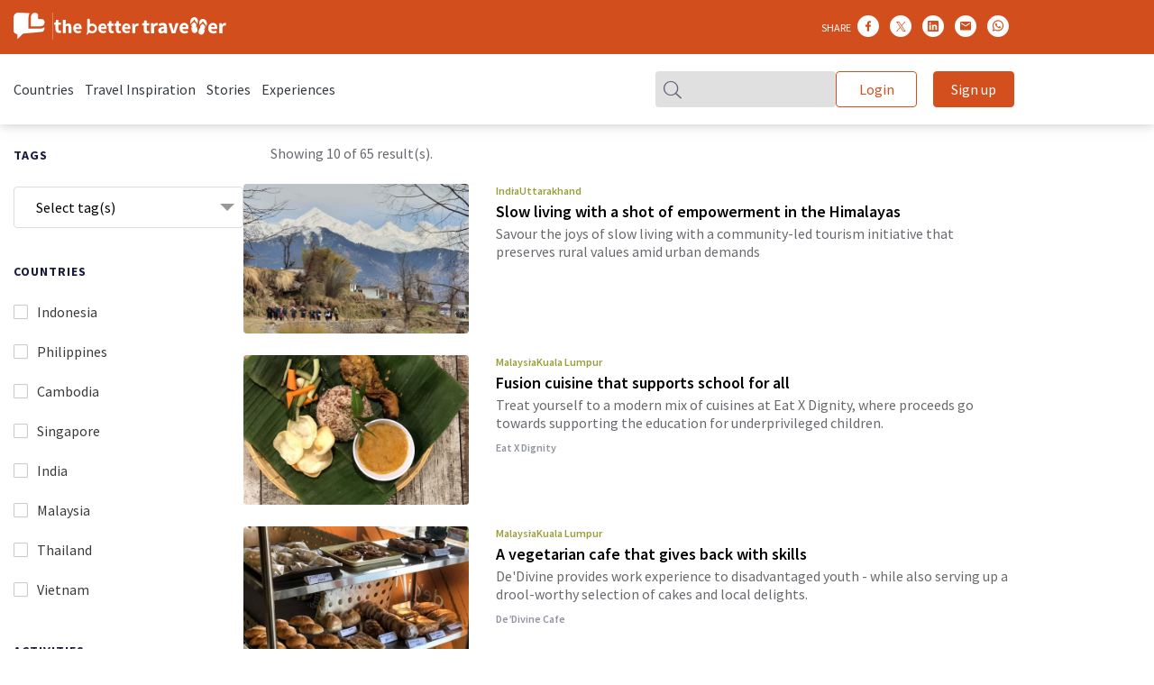

--- FILE ---
content_type: text/html; charset=UTF-8
request_url: https://travel.ourbetterworld.org/search-activities?/search-travel?tag%5B838%5D=838
body_size: 20117
content:
<!DOCTYPE html>
<html lang="en" dir="ltr" prefix="content: http://purl.org/rss/1.0/modules/content/  dc: http://purl.org/dc/terms/  foaf: http://xmlns.com/foaf/0.1/  og: http://ogp.me/ns#  rdfs: http://www.w3.org/2000/01/rdf-schema#  schema: http://schema.org/  sioc: http://rdfs.org/sioc/ns#  sioct: http://rdfs.org/sioc/types#  skos: http://www.w3.org/2004/02/skos/core#  xsd: http://www.w3.org/2001/XMLSchema# ">
  <head>
    <meta charset="utf-8" />
<link rel="canonical" href="https://travel.ourbetterworld.org/search-activities" />
<meta property="og:type" content="article" />
<meta property="fb:app_id" content="518848331857639" />
<meta name="Generator" content="Drupal 10 (https://www.drupal.org)" />
<meta name="MobileOptimized" content="width" />
<meta name="HandheldFriendly" content="true" />
<meta name="viewport" content="width=device-width, initial-scale=1.0" />
<script data-cfasync="false" type="text/javascript" id="vwoCode">window._vwo_code || (function () {
      var account_id=892819,
      version=2.1,
      settings_tolerance=2000,
      hide_element='body',
      hide_element_style='opacity:0 !important;filter:alpha(opacity=0) !important;background:none !important',
      /* DO NOT EDIT BELOW THIS LINE */
      f=false,w=window,d=document,v=d.querySelector('#vwoCode'),cK='_vwo_'+account_id+'_settings',cc={};try{var c=JSON.parse(localStorage.getItem('_vwo_'+account_id+'_config'));cc=c&&typeof c==='object'?c:{}}catch(e){}var stT=cc.stT==='session'?w.sessionStorage:w.localStorage;code={use_existing_jquery:function(){return typeof use_existing_jquery!=='undefined'?use_existing_jquery:undefined},library_tolerance:function(){return typeof library_tolerance!=='undefined'?library_tolerance:undefined},settings_tolerance:function(){return cc.sT||settings_tolerance},hide_element_style:function(){return'{'+(cc.hES||hide_element_style)+'}'},hide_element:function(){if(performance.getEntriesByName('first-contentful-paint')[0]){return''}return typeof cc.hE==='string'?cc.hE:hide_element},getVersion:function(){return version},finish:function(e){if(!f){f=true;var t=d.getElementById('_vis_opt_path_hides');if(t)t.parentNode.removeChild(t);if(e)(new Image).src='https://dev.visualwebsiteoptimizer.com/ee.gif?a='+account_id+e}},finished:function(){return f},addScript:function(e){var t=d.createElement('script');t.type='text/javascript';if(e.src){t.src=e.src}else{t.text=e.text}d.getElementsByTagName('head')[0].appendChild(t)},load:function(e,t){var i=this.getSettings(),n=d.createElement('script'),r=this;t=t||{};if(i){n.textContent=i;d.getElementsByTagName('head')[0].appendChild(n);if(!w.VWO||VWO.caE){stT.removeItem(cK);r.load(e)}}else{var o=new XMLHttpRequest;o.open('GET',e,true);o.withCredentials=!t.dSC;o.responseType=t.responseType||'text';o.onload=function(){if(t.onloadCb){return t.onloadCb(o,e)}if(o.status===200){_vwo_code.addScript({text:o.responseText})}else{_vwo_code.finish('&e=loading_failure:'+e)}};o.onerror=function(){if(t.onerrorCb){return t.onerrorCb(e)}_vwo_code.finish('&e=loading_failure:'+e)};o.send()}},getSettings:function(){try{var e=stT.getItem(cK);if(!e){return}e=JSON.parse(e);if(Date.now()>e.e){stT.removeItem(cK);return}return e.s}catch(e){return}},init:function(){if(d.URL.indexOf('__vwo_disable__')>-1)return;var e=this.settings_tolerance();w._vwo_settings_timer=setTimeout(function(){_vwo_code.finish();stT.removeItem(cK)},e);var t;if(this.hide_element()!=='body'){t=d.createElement('style');var i=this.hide_element(),n=i?i+this.hide_element_style():'',r=d.getElementsByTagName('head')[0];t.setAttribute('id','_vis_opt_path_hides');v&&t.setAttribute('nonce',v.nonce);t.setAttribute('type','text/css');if(t.styleSheet)t.styleSheet.cssText=n;else t.appendChild(d.createTextNode(n));r.appendChild(t)}else{t=d.getElementsByTagName('head')[0];var n=d.createElement('div');n.style.cssText='z-index: 2147483647 !important;position: fixed !important;left: 0 !important;top: 0 !important;width: 100% !important;height: 100% !important;background: white !important;';n.setAttribute('id','_vis_opt_path_hides');n.classList.add('_vis_hide_layer');t.parentNode.insertBefore(n,t.nextSibling)}var o='https://dev.visualwebsiteoptimizer.com/j.php?a='+account_id+'&u='+encodeURIComponent(d.URL)+'&vn='+version;if(w.location.search.indexOf('_vwo_xhr')!==-1){this.addScript({src:o})}else{this.load(o+'&x=true')}}};w._vwo_code=code;code.init();})()</script>
<link rel="icon" href="/themes/custom/tbt/favicon.ico" type="image/vnd.microsoft.icon" />

    <title>Search activities | The Better Traveller</title>
    <link rel="stylesheet" media="all" href="/core/assets/vendor/jquery.ui/themes/base/core.css?szfhu6" />
<link rel="stylesheet" media="all" href="/core/assets/vendor/jquery.ui/themes/base/controlgroup.css?szfhu6" />
<link rel="stylesheet" media="all" href="/core/assets/vendor/jquery.ui/themes/base/checkboxradio.css?szfhu6" />
<link rel="stylesheet" media="all" href="/core/assets/vendor/jquery.ui/themes/base/resizable.css?szfhu6" />
<link rel="stylesheet" media="all" href="/core/assets/vendor/jquery.ui/themes/base/button.css?szfhu6" />
<link rel="stylesheet" media="all" href="/core/assets/vendor/jquery.ui/themes/base/dialog.css?szfhu6" />
<link rel="stylesheet" media="all" href="/themes/contrib/stable/css/system/components/fieldgroup.module.css?szfhu6" />
<link rel="stylesheet" media="all" href="/themes/contrib/stable/css/core/components/ajax-progress.module.css?szfhu6" />
<link rel="stylesheet" media="all" href="/modules/contrib/poll/css/poll.base.css?szfhu6" />
<link rel="stylesheet" media="all" href="/modules/contrib/poll/css/poll.theme.css?szfhu6" />
<link rel="stylesheet" media="all" href="/core/modules/ckeditor5/css/ckeditor5.dialog.fix.css?szfhu6" />
<link rel="stylesheet" media="all" href="/themes/contrib/stable/css/views/views.module.css?szfhu6" />
<link rel="stylesheet" media="all" href="/modules/contrib/webform/css/webform.element.details.toggle.css?szfhu6" />
<link rel="stylesheet" media="all" href="/modules/contrib/webform/css/webform.element.message.css?szfhu6" />
<link rel="stylesheet" media="all" href="/modules/contrib/webform/css/webform.form.css?szfhu6" />
<link rel="stylesheet" media="all" href="/modules/contrib/stripe/css/stripe.css?szfhu6" />
<link rel="stylesheet" media="all" href="/core/assets/vendor/jquery.ui/themes/base/theme.css?szfhu6" />
<link rel="stylesheet" media="all" href="/modules/contrib/better_exposed_filters/css/better_exposed_filters.css?szfhu6" />
<link rel="stylesheet" media="all" href="/modules/contrib/captcha/css/captcha.css?szfhu6" />
<link rel="stylesheet" media="all" href="/modules/custom/ckeditor5_ctabox/css/ctabox.admin.css?szfhu6" />
<link rel="stylesheet" media="all" href="/modules/custom/ckeditor5_image_gallery/css/image.admin.css?szfhu6" />
<link rel="stylesheet" media="all" href="/modules/custom/ckeditor5_slider/css/image.admin.css?szfhu6" />
<link rel="stylesheet" media="all" href="/modules/custom/ckeditor_image_carousel/css/ckeditor_image_carousel.admin.css?szfhu6" />
<link rel="stylesheet" media="all" href="/modules/custom/ckeditor_image_gallery/css/ckeditor_image_gallery.admin.css?szfhu6" />
<link rel="stylesheet" media="all" href="/modules/custom/obw_utilities/css/form.css?szfhu6" />
<link rel="stylesheet" media="all" href="/modules/contrib/webform/css/webform.ajax.css?szfhu6" />
<link rel="stylesheet" media="all" href="/modules/contrib/webform/css/webform.theme.classy.css?szfhu6" />
<link rel="stylesheet" media="all" href="/themes/contrib/classy/css/components/form.css?szfhu6" />
<link rel="stylesheet" media="all" href="/themes/contrib/classy/css/components/pager.css?szfhu6" />
<link rel="stylesheet" media="all" href="/themes/contrib/classy/css/components/dialog.css?szfhu6" />
<link rel="stylesheet" media="all" href="/themes/custom/tbt/css/reset.css?szfhu6" />
<link rel="stylesheet" media="all" href="/themes/custom/tbt/css/general.css?szfhu6" />
<link rel="stylesheet" media="all" href="/themes/custom/tbt/css/responsive.css?szfhu6" />
<link rel="stylesheet" media="all" href="/themes/custom/tbt/css/style.css?szfhu6" />
<link rel="stylesheet" media="all" href="/themes/custom/tbt/css/fonts.css?szfhu6" />
<link rel="stylesheet" media="all" href="/themes/custom/tbt/css/fontawesome.min.css?szfhu6" />
<link rel="stylesheet" media="all" href="/themes/custom/tbt/css/header/responsive.css?szfhu6" />
<link rel="stylesheet" media="all" href="/themes/custom/tbt/css/header/style.css?szfhu6" />
<link rel="stylesheet" media="all" href="/themes/custom/tbt/css/footer/responsive.css?szfhu6" />
<link rel="stylesheet" media="all" href="/themes/custom/tbt/css/footer/style.css?szfhu6" />
<link rel="stylesheet" media="all" href="/themes/custom/tbt/css/campaign/search-page/responsive.css?szfhu6" />
<link rel="stylesheet" media="all" href="/themes/custom/tbt/css/campaign/search-page/style.css?szfhu6" />

    
    
    <meta name="viewport" content="width=device-width, initial-scale=1" /> 
    
    <link rel="icon" type="image/x-icon" href="/travel/favicon.ico" />
    <link rel="apple-touch-icon" sizes="180x180" href="/travel/apple-touch-icon-180x180.png" />
    <link rel="manifest" href="/travel/manifest.json" />
    <meta name="google-site-verification" content="Zs04Y0I-b_Fsgbe82geeiudZ0FN4cMojexuAkNtEW8A" />

    <!-- Google Tag Manager (noscript) -->
    <noscript><iframe src="https://www.googletagmanager.com/ns.html?id=GTM-M2WP4K" height="0" width="0"
        style="display: none; visibility: hidden"></iframe></noscript>
    <!-- End Google Tag Manager (noscript) -->
   
    <!-- Global site tag (gtag.js) - Google Analytics -->
    <!-- <script async src="https://www.googletagmanager.com/gtag/js?id=UA-184190465-1"></script> -->
    <script async src="https://www.googletagmanager.com/gtag/js?id=UA-37455490-1" type="87f82dd3fefd3d1913cc0a90-text/javascript"></script>
    <script type="87f82dd3fefd3d1913cc0a90-text/javascript">
      window.dataLayer = window.dataLayer || [];

      function gtag() {
        dataLayer.push(arguments);
        dataLayer.push({
          originalLocation:
            document.location.protocol +
            "//" +
            document.location.hostname +
            document.location.pathname +
            document.location.search,
        });
      }
      gtag("js", new Date());
    </script>
     <!-- Google Tag Manager -->
    <script type="87f82dd3fefd3d1913cc0a90-text/javascript">
      (function (w, d, s, l, i) {
        w[l] = w[l] || [];
        w[l].push({
          "gtm.start": new Date().getTime(),
          event: "gtm.js",
        });
        var f = d.getElementsByTagName(s)[0],
          j = d.createElement(s),
          dl = l != "dataLayer" ? "&l=" + l : "";
        j.async = true;
        j.src = "https://www.googletagmanager.com/gtm.js?id=" + i + dl;
        f.parentNode.insertBefore(j, f);
      })(window, document, "script", "dataLayer", "GTM-M2WP4K");
      window.dataLayer = window.dataLayer || [];
    </script>
  </head>
  <body class="path-search-activities">    
    
      <div class="dialog-off-canvas-main-canvas" data-off-canvas-main-canvas>
    

<div id="tbt_header" class="tbt_header">
  <div class="tbt_header_content">
    <div class="tbt_header_infor tbt_max_width">
        <div class="region region-header">
    <div id="block-tbtheader" class="block block-block-content block-block-contente0881686-e47f-4c7c-b93c-f14f6c531c19">
  
    
      
            <div class="clearfix text-formatted field field--name-body field--type-text-with-summary field--label-hidden field__item"> <div class="tbt_header_left">
                    <a href="https://www.ourbetterworld.org/"><img
                            src="/themes/custom/tbt/logo-obw-colour.svg"></a>
                    <a href="/"><img src="/themes/custom/tbt/logo-tbt.svg"></a>
                </div>
           </div>
      
  </div>
<div id="block-tbtsocialshareblock" class="block block-tbt-utilities block-tbt-social-share-block">
  
    
      <style>
#fb-svg:hover rect {
  fill: #3976EA;
}
#fb-svg:hover path {
  fill: white;
}

.tbt_social_desktop #x-svg:hover rect {
    fill: #212121 !important;
}
.tbt_social_desktop #x-svg:hover path {
    fill:white !important;
}

#linkedin-svg:hover rect {
fill: #0077B5;
}

#linkedin-svg:hover path {
fill: white; 
}

#email-svg:hover rect {
fill: #212121; 
}
#email-svg:hover path {
fill: white; 
}

#whatsapp-svg:hover rect {
fill: #25D366; 
}

#whatsapp-svg:hover path.whatsapp-hover {
fill: #25D366; 
}
#whatsapp-svg:hover path {
fill: white; 
}

</style>
<div class="tbt_header_right share">    
    <ul class="tbt_social_mobile">
        <li>
            <a href="javascript:void(0);"><i class="far fa-share-alt" aria-hidden="true"></i></a>
        </li>
    </ul>
    <ul class="tbt_social_desktop">
        <li>
            <span class="share-label">SHARE <span
                class="number total-share"></span> </span>
        </li>
        <li>
            <div id="fb-root"></div>           
            <span> <a href="javascript:fbShare(520, 350)" id="shareBtn" style="cursor: pointer;" >             
                     <svg id="fb-svg" width="24" height="24" viewBox="0 0 24 24" xmlns="http://www.w3.org/2000/svg">
                <!-- Apply the CSS styles to the <rect> and <path> elements -->
                <rect width="24" height="24" rx="12" fill="white"/>
                <path d="M14.6068 12.6641L14.9178 10.6166H12.9726V9.2884C12.9726 8.72808 13.2438 8.1816 14.1151 8.1816H15V6.4384C15 6.4384 14.1973 6.30005 13.4301 6.30005C11.8274 6.30005 10.7808 7.28095 10.7808 9.05597V10.6166H9V12.6641H10.7808V17.6143C11.1384 17.671 11.5041 17.7 11.8767 17.7C12.2493 17.7 12.6151 17.671 12.9726 17.6143V12.6641H14.6068Z" fill="#D24F1D"/>
            </svg>
                </a>
            </span>
        </li>

        <li>
                        <span><a class="ico-twitter" href="https://twitter.com/intent/tweet?text=Search activities&url=https://travel.ourbetterworld.org/search-activities" onclick="if (!window.__cfRLUnblockHandlers) return false; popupwindow(this.href,'Share Twitter', 800, 500); return false;" data-cf-modified-87f82dd3fefd3d1913cc0a90-="">
                <svg id="x-svg" width="24" height="24" viewBox="0 0 24 24"  xmlns="http://www.w3.org/2000/svg">
                <rect width="24" height="24" rx="12" fill="white"/>
                <path d="M13.4057 11.6577L17.4126 7H16.4631L12.9839 11.0443L10.2051 7H7L11.2021 13.1156L7 18H7.9496L11.6238 13.7291L14.5584 18H17.7635L13.4057 11.6577ZM12.1051 13.1694L11.6793 12.5605L8.2917 7.71478H9.75014L12.4841 11.6254L12.9098 12.2344L16.4636 17.3176H15.0051L12.1051 13.1694Z" fill="#D24F1D"/>
                </svg>
                </a>
            </span>
        </li>
                 <li>
    
            <span><a class="ico-linkedin" href="https://www.linkedin.com/company/our-better-world/" onclick="if (!window.__cfRLUnblockHandlers) return false; popupwindow(this.href,'Share Twitter', 800, 500); return false;" data-cf-modified-87f82dd3fefd3d1913cc0a90-="">
                 <svg id="linkedin-svg" width="24" height="24" viewBox="0 0 24 24" fill="none" xmlns="http://www.w3.org/2000/svg">
                <rect width="24" height="24" rx="12" fill="white"/>
                <g clip-path="url(#clip0_4994_5655)">
                <path d="M17.1142 6H6.88583C6.6509 6 6.42558 6.09333 6.25945 6.25945C6.09333 6.42558 6 6.6509 6 6.88583V17.1142C6 17.3491 6.09333 17.5744 6.25945 17.7405C6.42558 17.9067 6.6509 18 6.88583 18H17.1142C17.3491 18 17.5744 17.9067 17.7405 17.7405C17.9067 17.5744 18 17.3491 18 17.1142V6.88583C18 6.6509 17.9067 6.42558 17.7405 6.25945C17.5744 6.09333 17.3491 6 17.1142 6ZM9.57667 16.2225H7.7725V10.4917H9.57667V16.2225ZM8.67333 9.6975C8.46868 9.69635 8.26896 9.6346 8.09937 9.52004C7.92978 9.40549 7.79792 9.24327 7.72044 9.05384C7.64296 8.86442 7.62332 8.6563 7.66402 8.45573C7.70471 8.25516 7.8039 8.07114 7.94908 7.92689C8.09425 7.78264 8.27891 7.68463 8.47973 7.64523C8.68056 7.60583 8.88856 7.6268 9.07748 7.70549C9.2664 7.78419 9.42777 7.91708 9.54123 8.08741C9.6547 8.25773 9.71516 8.45785 9.715 8.6625C9.71693 8.79952 9.69126 8.93552 9.63951 9.0624C9.58776 9.18928 9.51099 9.30445 9.41379 9.40103C9.31658 9.49762 9.20092 9.57364 9.07371 9.62458C8.9465 9.67551 8.81033 9.70031 8.67333 9.6975ZM16.2267 16.2275H14.4233V13.0967C14.4233 12.1733 14.0308 11.8883 13.5242 11.8883C12.9892 11.8883 12.4642 12.2917 12.4642 13.12V16.2275H10.66V10.4958H12.395V11.29H12.4183C12.5925 10.9375 13.2025 10.335 14.1333 10.335C15.14 10.335 16.2275 10.9325 16.2275 12.6825L16.2267 16.2275Z" fill="#D24F1D"/>
                </g>
                <defs>
                <clipPath id="clip0_4994_5655">
                <rect width="12" height="12" fill="white" transform="translate(6 6)"/>
                </clipPath>
                </defs>
            </svg>
            </a>
            </span>
            
        </li>
        <li>
                        <span><a href="/form/tbt-share-via-email?nid=/search-activities"
                data-dialog-type="modal" class="ico-email use-ajax"
                data-dialog-options='{"width":550, "show":"slideDown" , "closeOnEscape":true}'>
                      <svg id="email-svg" width="24" height="24" viewBox="0 0 32 32" fill="none" xmlns="http://www.w3.org/2000/svg">
                  <rect width="32" height="32" rx="16" fill="white"/>
                  <path d="M22.4 9.33337H9.6C8.72 9.33337 8 10.0534 8 10.9334V20.5334C8 21.4134 8.72 22.1334 9.6 22.1334H22.4C23.28 22.1334 24 21.4134 24 20.5334V10.9334C24 10.0534 23.28 9.33337 22.4 9.33337ZM22.4 12.5334L16 16.5334L9.6 12.5334V10.9334L16 14.9334L22.4 10.9334V12.5334Z" fill="#D24F1D"/>
                  </svg>  
                        </a>
            </span>
        </li>
        
        </li>
        <li>
                        <span id="whatsapp-detect-mobile" class="whatsapp-detect-mobile">
            <a class="ico-what"
                href="https://api.whatsapp.com/send?text=Search activities%0ahttps://travel.ourbetterworld.org/search-activities"
                data-action="share/whatsapp/share">
                 <svg id="whatsapp-svg" width="24" height="24" viewBox="0 0 32 32" fill="none" xmlns="http://www.w3.org/2000/svg">
                    <rect width="32" height="32" rx="16" fill="white"/>
                    <g clip-path="url(#clip0_4994_5920)">
                    <path d="M8 23.3334L9.13085 19.2269C8.43171 18.0216 8.06495 16.6566 8.06877 15.2611C8.06877 10.8885 11.6447 7.33337 16.0344 7.33337C18.1662 7.33337 20.1681 8.15847 21.6695 9.65657C23.1748 11.1547 24.0038 13.1471 24 15.2649C24 19.6376 20.4241 23.1927 16.0306 23.1927H16.0267C14.6934 23.1927 13.383 22.8581 12.2178 22.2269L8 23.3334ZM12.4202 20.7935L12.6609 20.9379C13.6772 21.5387 14.8424 21.8543 16.0306 21.8581H16.0344C19.6829 21.8581 22.6552 18.9037 22.6552 15.2687C22.6552 13.5083 21.9675 11.8543 20.7182 10.6071C19.469 9.35999 17.8032 8.67558 16.0344 8.67558C12.3859 8.67178 9.41356 11.6262 9.41356 15.2611C9.41356 16.5045 9.76122 17.7174 10.426 18.7668L10.5826 19.0178L9.91404 21.4474L12.4202 20.7935Z" fill="#D24F1D"/>
                    <path class="whatsapp-hover" d="M8.27887 23.0558L9.37151 19.0901C8.6953 17.9304 8.34 16.611 8.34 15.265C8.34382 11.0444 11.7937 7.61096 16.0344 7.61096C18.0936 7.61096 20.0229 8.40944 21.4747 9.85431C22.9264 11.2992 23.7249 13.2231 23.7249 15.2688C23.7249 19.4893 20.2712 22.9228 16.0344 22.9228H16.0305C14.743 22.9228 13.4785 22.5996 12.3553 21.9912L8.27887 23.0558Z" fill="white"/>
                    <path d="M8 23.3334L9.13085 19.2269C8.43171 18.0216 8.06495 16.6566 8.06877 15.2611C8.06877 10.8885 11.6447 7.33337 16.0344 7.33337C18.1662 7.33337 20.1681 8.15847 21.6695 9.65657C23.1748 11.1547 24.0038 13.1471 24 15.2649C24 19.6376 20.4241 23.1927 16.0306 23.1927H16.0267C14.6934 23.1927 13.383 22.8581 12.2178 22.2269L8 23.3334ZM12.4202 20.7935L12.6609 20.9379C13.6772 21.5387 14.8424 21.8543 16.0306 21.8581H16.0344C19.6829 21.8581 22.6552 18.9037 22.6552 15.2687C22.6552 13.5083 21.9675 11.8543 20.7182 10.6071C19.469 9.35999 17.8032 8.67558 16.0344 8.67558C12.3859 8.67178 9.41356 11.6262 9.41356 15.2611C9.41356 16.5045 9.76122 17.7174 10.426 18.7668L10.5826 19.0178L9.91404 21.4474L12.4202 20.7935Z" fill="#D24F1D"/>
                    <path fill-rule="evenodd" clip-rule="evenodd" d="M14.0439 11.9456C13.8949 11.6148 13.7383 11.6072 13.5969 11.6034C13.4823 11.5996 13.3486 11.5996 13.2149 11.5996C13.0811 11.5996 12.8672 11.649 12.6838 11.8468C12.5004 12.0445 11.9885 12.5236 11.9885 13.5008C11.9885 14.4741 12.7029 15.4171 12.8022 15.5502C12.9016 15.6833 14.1814 17.7479 16.2024 18.5426C17.8834 19.2042 18.2273 19.0711 18.5902 19.0369C18.9532 19.0027 19.7669 18.5578 19.935 18.0939C20.0993 17.63 20.0993 17.2346 20.0496 17.1509C19.9999 17.0673 19.8662 17.0179 19.6676 16.919C19.4689 16.8201 18.4909 16.3411 18.3075 16.2726C18.1241 16.208 17.9904 16.1738 17.8605 16.3715C17.7268 16.5692 17.3447 17.0141 17.2301 17.1471C17.1155 17.2802 16.9971 17.2954 16.7984 17.1966C16.5998 17.0977 15.9579 16.8886 15.1977 16.2118C14.6055 15.6871 14.2043 15.0369 14.0897 14.8392C13.9751 14.6414 14.0783 14.535 14.1776 14.4361C14.2655 14.3487 14.3763 14.2042 14.4756 14.0901C14.5749 13.976 14.6093 13.8924 14.6743 13.7593C14.7392 13.6262 14.7086 13.5122 14.659 13.4133C14.6093 13.3182 14.2196 12.3373 14.0439 11.9456Z" fill="#D24F1D"/>
                    </g>
                    <defs>
                    <clipPath id="clip0_4994_5920">
                    <rect width="16" height="16" fill="white" transform="translate(8 7.33337)"/>
                    </clipPath>
                    </defs>
                    </svg></a>
            </span>
            <span id="whatsapp-detect-pc" class="whatsapp-detect-pc"><a class="ico-what" href="https://web.whatsapp.com/send?text=Search activities%0ahttps://travel.ourbetterworld.org/search-activities" onclick="if (!window.__cfRLUnblockHandlers) return false; popupwindow(this.href,'Share Whatsapp', 800, 500); return false;" data-cf-modified-87f82dd3fefd3d1913cc0a90-="">
                <svg id="whatsapp-svg" width="24" height="24" viewBox="0 0 32 32" fill="none" xmlns="http://www.w3.org/2000/svg">
                    <rect width="32" height="32" rx="16" fill="white"/>
                    <g clip-path="url(#clip0_4994_5920)">
                    <path d="M8 23.3334L9.13085 19.2269C8.43171 18.0216 8.06495 16.6566 8.06877 15.2611C8.06877 10.8885 11.6447 7.33337 16.0344 7.33337C18.1662 7.33337 20.1681 8.15847 21.6695 9.65657C23.1748 11.1547 24.0038 13.1471 24 15.2649C24 19.6376 20.4241 23.1927 16.0306 23.1927H16.0267C14.6934 23.1927 13.383 22.8581 12.2178 22.2269L8 23.3334ZM12.4202 20.7935L12.6609 20.9379C13.6772 21.5387 14.8424 21.8543 16.0306 21.8581H16.0344C19.6829 21.8581 22.6552 18.9037 22.6552 15.2687C22.6552 13.5083 21.9675 11.8543 20.7182 10.6071C19.469 9.35999 17.8032 8.67558 16.0344 8.67558C12.3859 8.67178 9.41356 11.6262 9.41356 15.2611C9.41356 16.5045 9.76122 17.7174 10.426 18.7668L10.5826 19.0178L9.91404 21.4474L12.4202 20.7935Z" fill="#D24F1D"/>
                    <path class="whatsapp-hover" d="M8.27887 23.0558L9.37151 19.0901C8.6953 17.9304 8.34 16.611 8.34 15.265C8.34382 11.0444 11.7937 7.61096 16.0344 7.61096C18.0936 7.61096 20.0229 8.40944 21.4747 9.85431C22.9264 11.2992 23.7249 13.2231 23.7249 15.2688C23.7249 19.4893 20.2712 22.9228 16.0344 22.9228H16.0305C14.743 22.9228 13.4785 22.5996 12.3553 21.9912L8.27887 23.0558Z" fill="white"/>
                    <path d="M8 23.3334L9.13085 19.2269C8.43171 18.0216 8.06495 16.6566 8.06877 15.2611C8.06877 10.8885 11.6447 7.33337 16.0344 7.33337C18.1662 7.33337 20.1681 8.15847 21.6695 9.65657C23.1748 11.1547 24.0038 13.1471 24 15.2649C24 19.6376 20.4241 23.1927 16.0306 23.1927H16.0267C14.6934 23.1927 13.383 22.8581 12.2178 22.2269L8 23.3334ZM12.4202 20.7935L12.6609 20.9379C13.6772 21.5387 14.8424 21.8543 16.0306 21.8581H16.0344C19.6829 21.8581 22.6552 18.9037 22.6552 15.2687C22.6552 13.5083 21.9675 11.8543 20.7182 10.6071C19.469 9.35999 17.8032 8.67558 16.0344 8.67558C12.3859 8.67178 9.41356 11.6262 9.41356 15.2611C9.41356 16.5045 9.76122 17.7174 10.426 18.7668L10.5826 19.0178L9.91404 21.4474L12.4202 20.7935Z" fill="#D24F1D"/>
                    <path fill-rule="evenodd" clip-rule="evenodd" d="M14.0439 11.9456C13.8949 11.6148 13.7383 11.6072 13.5969 11.6034C13.4823 11.5996 13.3486 11.5996 13.2149 11.5996C13.0811 11.5996 12.8672 11.649 12.6838 11.8468C12.5004 12.0445 11.9885 12.5236 11.9885 13.5008C11.9885 14.4741 12.7029 15.4171 12.8022 15.5502C12.9016 15.6833 14.1814 17.7479 16.2024 18.5426C17.8834 19.2042 18.2273 19.0711 18.5902 19.0369C18.9532 19.0027 19.7669 18.5578 19.935 18.0939C20.0993 17.63 20.0993 17.2346 20.0496 17.1509C19.9999 17.0673 19.8662 17.0179 19.6676 16.919C19.4689 16.8201 18.4909 16.3411 18.3075 16.2726C18.1241 16.208 17.9904 16.1738 17.8605 16.3715C17.7268 16.5692 17.3447 17.0141 17.2301 17.1471C17.1155 17.2802 16.9971 17.2954 16.7984 17.1966C16.5998 17.0977 15.9579 16.8886 15.1977 16.2118C14.6055 15.6871 14.2043 15.0369 14.0897 14.8392C13.9751 14.6414 14.0783 14.535 14.1776 14.4361C14.2655 14.3487 14.3763 14.2042 14.4756 14.0901C14.5749 13.976 14.6093 13.8924 14.6743 13.7593C14.7392 13.6262 14.7086 13.5122 14.659 13.4133C14.6093 13.3182 14.2196 12.3373 14.0439 11.9456Z" fill="#D24F1D"/>
                    </g>
                    <defs>
                    <clipPath id="clip0_4994_5920">
                    <rect width="16" height="16" fill="white" transform="translate(8 7.33337)"/>
                    </clipPath>
                    </defs>
                    </svg></a>
            </span>
           
        </li>
    </ul>
    </div>


                  
  </div>

  </div>

    </div>
  </div><!-- end tbt_header_content -->
  <div class="tbt_header_nav shadowBoxMenu">
    <div class="tbt_header_nav_contain tbt_max_width">
      <div class="tbt_header_nav_desktop">
        <div class="tbt_header_nav_left">
          <nav id="menu" class="clearfix">
                          <div class="region region-primary-menu">
    <nav role="navigation" aria-labelledby="block-tbtmainmenu-menu" id="block-tbtmainmenu" class="block block-menu navigation menu--tbtmainmenu">
            
  <h2 class="visually-hidden" id="block-tbtmainmenu-menu">TBT main menu</h2>
  

        
              <ul class="menu">
                    <li class="tbt_nav_parent menu-item--expanded">
        <a href="/all-countries" data-drupal-link-system-path="node/3843">Countries</a>
                                <ul class="tbt_nav_sub_menu tbt_level_1">
                    <li>
        <a href="/all-countries/india" data-drupal-link-system-path="node/3841">India</a>
              </li>
                <li>
        <a href="/all-countries/indonesia" data-drupal-link-system-path="node/4257">Indonesia</a>
              </li>
                <li>
        <a href="/all-countries/malaysia" data-drupal-link-system-path="node/3840">Malaysia</a>
              </li>
                <li>
        <a href="/all-countries/philippines" data-drupal-link-system-path="node/4259">Philippines</a>
              </li>
                <li>
        <a href="/all-countries/singapore" data-drupal-link-system-path="node/3839">Singapore</a>
              </li>
                <li>
        <a href="/all-countries/thailand" data-drupal-link-system-path="node/4258">Thailand</a>
              </li>
        </ul>
  
              </li>
                <li class="tbt_nav_parent menu-item--expanded">
        <a href="/travel-inspiration" data-drupal-link-system-path="node/3837">Travel Inspiration</a>
                                <ul class="tbt_nav_sub_menu tbt_level_1">
                    <li>
        <a href="/travel-inspiration/culture-craft/stories" data-drupal-link-system-path="node/3853">Culture and Craft</a>
              </li>
                <li>
        <a href="/travel-inspiration/nature-wilderness/stories" data-drupal-link-system-path="node/3842">Nature and Wilderness</a>
              </li>
                <li>
        <a href="/travel-inspiration/rural-rustic/stories" data-drupal-link-system-path="node/3849">Rural and Rustic</a>
              </li>
                <li>
        <a href="/travel-inspiration/sun-sea/stories" data-drupal-link-system-path="node/3847">Sun and Sea</a>
              </li>
                <li>
        <a href="/travel-inspiration/weekend-good/stories" data-drupal-link-system-path="node/3845">Weekend of Good</a>
              </li>
        </ul>
  
              </li>
                <li class="tbt_nav_parent menu-item--expanded">
        <a href="/search-travel" data-drupal-link-system-path="search-travel">Stories</a>
                                <ul class="tbt_nav_sub_menu tbt_level_1">
                    <li>
        <a href="/search-travel?type%5Btbtjourney%5D=tbtjourney" data-drupal-link-query="{&quot;type&quot;:{&quot;tbtjourney&quot;:&quot;tbtjourney&quot;}}" data-drupal-link-system-path="search-travel">Journey</a>
              </li>
                <li>
        <a href="/search-travel?type%5Btbtmeetprofile%5D=tbtmeetprofile" data-drupal-link-query="{&quot;type&quot;:{&quot;tbtmeetprofile&quot;:&quot;tbtmeetprofile&quot;}}" data-drupal-link-system-path="search-travel">Meet</a>
              </li>
                <li>
        <a href="/search-travel?type%5Btbtweekendofgood%5D=tbtweekendofgood" data-drupal-link-query="{&quot;type&quot;:{&quot;tbtweekendofgood&quot;:&quot;tbtweekendofgood&quot;}}" data-drupal-link-system-path="search-travel">Weekend of Good</a>
              </li>
                <li>
        <a href="/search-travel?type%5Btbtjourney2%5D=tbtjourney2" data-drupal-link-query="{&quot;type&quot;:{&quot;tbtjourney2&quot;:&quot;tbtjourney2&quot;}}" data-drupal-link-system-path="search-travel">COVID-19 In Transit</a>
              </li>
        </ul>
  
              </li>
                <li class="tbt_nav_parent menu-item--expanded menu-item--active-trail">
        <a href="/search-activities" data-drupal-link-system-path="search-activities">Experiences</a>
                                <ul class="tbt_nav_sub_menu tbt_level_1">
                    <li>
        <a href="/search-activities?activities%5B767%5D=767" data-drupal-link-query="{&quot;activities&quot;:{&quot;767&quot;:&quot;767&quot;}}" data-drupal-link-system-path="search-activities">Eat</a>
              </li>
                <li>
        <a href="/search-activities?activities%5B768%5D=768" data-drupal-link-query="{&quot;activities&quot;:{&quot;768&quot;:&quot;768&quot;}}" data-drupal-link-system-path="search-activities">Shop</a>
              </li>
                <li>
        <a href="/search-activities?activities%5B766%5D=766" data-drupal-link-query="{&quot;activities&quot;:{&quot;766&quot;:&quot;766&quot;}}" data-drupal-link-system-path="search-activities">Do</a>
              </li>
                <li>
        <a href="/search-activities?activities%5B769%5D=769" data-drupal-link-query="{&quot;activities&quot;:{&quot;769&quot;:&quot;769&quot;}}" data-drupal-link-system-path="search-activities">Stay</a>
              </li>
        </ul>
  
              </li>
        </ul>
  


  </nav>

  </div>

                      </nav>
        </div>
        <div class="tbt_header_nav_right">
          <div class="tbt_header_search">
            <form action="/travel-search">
              <input type="text" name="fulltext" autocomplete="off">
              <button type="submit"><i class="far fa-search" aria-hidden="true"></i></button>            
            </form>
                      </div>
          <div class="tbt_header_access">
                        <div class="tbt_header_loggin">
              <ul class="tbt-login">
               <li class="login">
                    <a href="https://www.ourbetterworld.org?destination=travel.ourbetterworld.org">Login</a></li>
                  <li class="signup">
                    <a href="https://www.ourbetterworld.org?destination=travel.ourbetterworld.org" target="_blank">Sign up</a></li>
              </ul>
            </div>
                      </div>
        </div>
      </div>
      <div class="tbt_header_nav_mobile">
        <div class="tbt_header_nav_left">
          <div class="tbt_header_nav_control">
            <div class="tbt_header_nav_button_control">
              <button id="tbt_header_nav_click" class="tbt_header_nav_click"><i class="far fa-bars"
                  aria-hidden="true"></i></button>
              <a href="/travel-search"><i class="far fa-search" aria-hidden="true"></i></a>
            </div>
            <div class="tbt_header_nav_right">
              <div class="tbt_header_access">
                                <div class="tbt_header_not_logged">
                  <a href="https://www.ourbetterworld.org?destination=travel.ourbetterworld.org">
                    <i class="far fa-user" aria-hidden="true"></i></a>
                </div>
                              </div>
            </div>
          </div>
          <nav id="tbt_header_nav_mobile_main" class="tbt_main_mobile_nav">
                          <div class="region region-primary-menu">
    <nav role="navigation" aria-labelledby="block-tbtmainmenu-menu" id="block-tbtmainmenu" class="block block-menu navigation menu--tbtmainmenu">
            
  <h2 class="visually-hidden" id="block-tbtmainmenu-menu">TBT main menu</h2>
  

        
              <ul class="menu">
                    <li class="tbt_nav_parent menu-item--expanded">
        <a href="/all-countries" data-drupal-link-system-path="node/3843">Countries</a>
                                <ul class="tbt_nav_sub_menu tbt_level_1">
                    <li>
        <a href="/all-countries/india" data-drupal-link-system-path="node/3841">India</a>
              </li>
                <li>
        <a href="/all-countries/indonesia" data-drupal-link-system-path="node/4257">Indonesia</a>
              </li>
                <li>
        <a href="/all-countries/malaysia" data-drupal-link-system-path="node/3840">Malaysia</a>
              </li>
                <li>
        <a href="/all-countries/philippines" data-drupal-link-system-path="node/4259">Philippines</a>
              </li>
                <li>
        <a href="/all-countries/singapore" data-drupal-link-system-path="node/3839">Singapore</a>
              </li>
                <li>
        <a href="/all-countries/thailand" data-drupal-link-system-path="node/4258">Thailand</a>
              </li>
        </ul>
  
              </li>
                <li class="tbt_nav_parent menu-item--expanded">
        <a href="/travel-inspiration" data-drupal-link-system-path="node/3837">Travel Inspiration</a>
                                <ul class="tbt_nav_sub_menu tbt_level_1">
                    <li>
        <a href="/travel-inspiration/culture-craft/stories" data-drupal-link-system-path="node/3853">Culture and Craft</a>
              </li>
                <li>
        <a href="/travel-inspiration/nature-wilderness/stories" data-drupal-link-system-path="node/3842">Nature and Wilderness</a>
              </li>
                <li>
        <a href="/travel-inspiration/rural-rustic/stories" data-drupal-link-system-path="node/3849">Rural and Rustic</a>
              </li>
                <li>
        <a href="/travel-inspiration/sun-sea/stories" data-drupal-link-system-path="node/3847">Sun and Sea</a>
              </li>
                <li>
        <a href="/travel-inspiration/weekend-good/stories" data-drupal-link-system-path="node/3845">Weekend of Good</a>
              </li>
        </ul>
  
              </li>
                <li class="tbt_nav_parent menu-item--expanded">
        <a href="/search-travel" data-drupal-link-system-path="search-travel">Stories</a>
                                <ul class="tbt_nav_sub_menu tbt_level_1">
                    <li>
        <a href="/search-travel?type%5Btbtjourney%5D=tbtjourney" data-drupal-link-query="{&quot;type&quot;:{&quot;tbtjourney&quot;:&quot;tbtjourney&quot;}}" data-drupal-link-system-path="search-travel">Journey</a>
              </li>
                <li>
        <a href="/search-travel?type%5Btbtmeetprofile%5D=tbtmeetprofile" data-drupal-link-query="{&quot;type&quot;:{&quot;tbtmeetprofile&quot;:&quot;tbtmeetprofile&quot;}}" data-drupal-link-system-path="search-travel">Meet</a>
              </li>
                <li>
        <a href="/search-travel?type%5Btbtweekendofgood%5D=tbtweekendofgood" data-drupal-link-query="{&quot;type&quot;:{&quot;tbtweekendofgood&quot;:&quot;tbtweekendofgood&quot;}}" data-drupal-link-system-path="search-travel">Weekend of Good</a>
              </li>
                <li>
        <a href="/search-travel?type%5Btbtjourney2%5D=tbtjourney2" data-drupal-link-query="{&quot;type&quot;:{&quot;tbtjourney2&quot;:&quot;tbtjourney2&quot;}}" data-drupal-link-system-path="search-travel">COVID-19 In Transit</a>
              </li>
        </ul>
  
              </li>
                <li class="tbt_nav_parent menu-item--expanded menu-item--active-trail">
        <a href="/search-activities" data-drupal-link-system-path="search-activities">Experiences</a>
                                <ul class="tbt_nav_sub_menu tbt_level_1">
                    <li>
        <a href="/search-activities?activities%5B767%5D=767" data-drupal-link-query="{&quot;activities&quot;:{&quot;767&quot;:&quot;767&quot;}}" data-drupal-link-system-path="search-activities">Eat</a>
              </li>
                <li>
        <a href="/search-activities?activities%5B768%5D=768" data-drupal-link-query="{&quot;activities&quot;:{&quot;768&quot;:&quot;768&quot;}}" data-drupal-link-system-path="search-activities">Shop</a>
              </li>
                <li>
        <a href="/search-activities?activities%5B766%5D=766" data-drupal-link-query="{&quot;activities&quot;:{&quot;766&quot;:&quot;766&quot;}}" data-drupal-link-system-path="search-activities">Do</a>
              </li>
                <li>
        <a href="/search-activities?activities%5B769%5D=769" data-drupal-link-query="{&quot;activities&quot;:{&quot;769&quot;:&quot;769&quot;}}" data-drupal-link-system-path="search-activities">Stay</a>
              </li>
        </ul>
  
              </li>
        </ul>
  


  </nav>

  </div>

                      </nav>
        </div>
      </div>
    </div>
  </div><!-- end tbt_header_content -->
</div> <!-- /header -->
<div id="tbt_body" class="tbt_body">
  <div class="tbt_search tbt_activities tbt_max_width">
      <div class="region region-content">
    <div data-drupal-messages-fallback class="hidden"></div><div id="block-tbt-content" class="block block_search block_activities system block-system-main-block">
  
    
      <div class="views-element-container"><div class="view view-searchstory view-id-searchstory view-display-id-page_2 js-view-dom-id-20f5218fa95e758e63855ad86d1cc71af69fd3f32ecaa82be283d96640bd2c88">
  
    
  
      <button id="openfilter" class="btn_filter_on hide_on_desktop">Filter options</button>
      <div class="filter_custom_search"><form class="views-exposed-form bef-exposed-form" data-drupal-selector="views-exposed-form-searchstory-page-2" action="/search-activities" method="get" id="views-exposed-form-searchstory-page-2" accept-charset="UTF-8">
  <div class="form--inline clearfix">
  <fieldset data-drupal-selector="edit-tag" id="edit-tag--wrapper" class="fieldgroup form-composite js-form-item form-item js-form-wrapper form-wrapper">
      <legend>
    <span class="fieldset-legend">TAGS</span>
  </legend>
  <div class="fieldset-wrapper">
                <div id="edit-tag" class="form-checkboxes"><div class="form-checkboxes bef-checkboxes">
    <div class="tbt_fake_search">
    <a class="tbt_fake_search_open"></a>
    <div class="tbt_arrow_fake">
      <div class="tbt_arrow_show_choosed">
        <ul></ul>
      </div>
      <div class="tbt_text_select">Select tag(s)</div>
      <span class="tbt_arrow"></span>
      <span class="tbt_counting" data-count="+10"></span>
    </div>
    <div class="tbt_fake_search_data"></div>
  </div>
  <div class="tbt_real_search">
                <div class="js-form-item form-item js-form-type-checkbox form-type-checkbox js-form-item-tag-830 form-item-tag-830">
        <input data-drupal-selector="edit-tag-830" type="checkbox" id="edit-tag-830" name="tag[830]" value="830" class="form-checkbox" />

        <label for="edit-tag-830" class="option"><span>Agricultural Adventures</span></label>
      </div>

                    <div class="js-form-item form-item js-form-type-checkbox form-type-checkbox js-form-item-tag-887 form-item-tag-887">
        <input data-drupal-selector="edit-tag-887" type="checkbox" id="edit-tag-887" name="tag[887]" value="887" class="form-checkbox" />

        <label for="edit-tag-887" class="option"><span>Arts and Culture</span></label>
      </div>

                    <div class="js-form-item form-item js-form-type-checkbox form-type-checkbox js-form-item-tag-831 form-item-tag-831">
        <input data-drupal-selector="edit-tag-831" type="checkbox" id="edit-tag-831" name="tag[831]" value="831" class="form-checkbox" />

        <label for="edit-tag-831" class="option"><span>Bali</span></label>
      </div>

                    <div class="js-form-item form-item js-form-type-checkbox form-type-checkbox js-form-item-tag-888 form-item-tag-888">
        <input data-drupal-selector="edit-tag-888" type="checkbox" id="edit-tag-888" name="tag[888]" value="888" class="form-checkbox" />

        <label for="edit-tag-888" class="option"><span>Bangalore</span></label>
      </div>

                    <div class="js-form-item form-item js-form-type-checkbox form-type-checkbox js-form-item-tag-832 form-item-tag-832">
        <input data-drupal-selector="edit-tag-832" type="checkbox" id="edit-tag-832" name="tag[832]" value="832" class="form-checkbox" />

        <label for="edit-tag-832" class="option"><span>Banteay Chhmar</span></label>
      </div>

                    <div class="js-form-item form-item js-form-type-checkbox form-type-checkbox js-form-item-tag-917 form-item-tag-917">
        <input data-drupal-selector="edit-tag-917" type="checkbox" id="edit-tag-917" name="tag[917]" value="917" class="form-checkbox" />

        <label for="edit-tag-917" class="option"><span>Battambang</span></label>
      </div>

                    <div class="js-form-item form-item js-form-type-checkbox form-type-checkbox js-form-item-tag-889 form-item-tag-889">
        <input data-drupal-selector="edit-tag-889" type="checkbox" id="edit-tag-889" name="tag[889]" value="889" class="form-checkbox" />

        <label for="edit-tag-889" class="option"><span>Beach Getaways</span></label>
      </div>

                    <div class="js-form-item form-item js-form-type-checkbox form-type-checkbox js-form-item-tag-833 form-item-tag-833">
        <input data-drupal-selector="edit-tag-833" type="checkbox" id="edit-tag-833" name="tag[833]" value="833" class="form-checkbox" />

        <label for="edit-tag-833" class="option"><span>Bukit Lawang</span></label>
      </div>

                    <div class="js-form-item form-item js-form-type-checkbox form-type-checkbox js-form-item-tag-834 form-item-tag-834">
        <input data-drupal-selector="edit-tag-834" type="checkbox" id="edit-tag-834" name="tag[834]" value="834" class="form-checkbox" />

        <label for="edit-tag-834" class="option"><span>Cambodia</span></label>
      </div>

                    <div class="js-form-item form-item js-form-type-checkbox form-type-checkbox js-form-item-tag-890 form-item-tag-890">
        <input data-drupal-selector="edit-tag-890" type="checkbox" id="edit-tag-890" name="tag[890]" value="890" class="form-checkbox" />

        <label for="edit-tag-890" class="option"><span>Chiang Rai</span></label>
      </div>

                    <div class="js-form-item form-item js-form-type-checkbox form-type-checkbox js-form-item-tag-891 form-item-tag-891">
        <input data-drupal-selector="edit-tag-891" type="checkbox" id="edit-tag-891" name="tag[891]" value="891" class="form-checkbox" />

        <label for="edit-tag-891" class="option"><span>Community-based Tourism</span></label>
      </div>

                    <div class="js-form-item form-item js-form-type-checkbox form-type-checkbox js-form-item-tag-835 form-item-tag-835">
        <input data-drupal-selector="edit-tag-835" type="checkbox" id="edit-tag-835" name="tag[835]" value="835" class="form-checkbox" />

        <label for="edit-tag-835" class="option"><span>COVID-19 In Transit</span></label>
      </div>

                    <div class="js-form-item form-item js-form-type-checkbox form-type-checkbox js-form-item-tag-892 form-item-tag-892">
        <input data-drupal-selector="edit-tag-892" type="checkbox" id="edit-tag-892" name="tag[892]" value="892" class="form-checkbox" />

        <label for="edit-tag-892" class="option"><span>Cycling Adventures</span></label>
      </div>

                    <div class="js-form-item form-item js-form-type-checkbox form-type-checkbox js-form-item-tag-836 form-item-tag-836">
        <input data-drupal-selector="edit-tag-836" type="checkbox" id="edit-tag-836" name="tag[836]" value="836" class="form-checkbox" />

        <label for="edit-tag-836" class="option"><span>Desert</span></label>
      </div>

                    <div class="js-form-item form-item js-form-type-checkbox form-type-checkbox js-form-item-tag-837 form-item-tag-837">
        <input data-drupal-selector="edit-tag-837" type="checkbox" id="edit-tag-837" name="tag[837]" value="837" class="form-checkbox" />

        <label for="edit-tag-837" class="option"><span>Detusoko</span></label>
      </div>

                    <div class="js-form-item form-item js-form-type-checkbox form-type-checkbox js-form-item-tag-893 form-item-tag-893">
        <input data-drupal-selector="edit-tag-893" type="checkbox" id="edit-tag-893" name="tag[893]" value="893" class="form-checkbox" />

        <label for="edit-tag-893" class="option"><span>Do</span></label>
      </div>

                    <div class="js-form-item form-item js-form-type-checkbox form-type-checkbox js-form-item-tag-894 form-item-tag-894">
        <input data-drupal-selector="edit-tag-894" type="checkbox" id="edit-tag-894" name="tag[894]" value="894" class="form-checkbox" />

        <label for="edit-tag-894" class="option"><span>East Nusa Tenggara</span></label>
      </div>

                    <div class="js-form-item form-item js-form-type-checkbox form-type-checkbox js-form-item-tag-895 form-item-tag-895">
        <input data-drupal-selector="edit-tag-895" type="checkbox" id="edit-tag-895" name="tag[895]" value="895" class="form-checkbox" />

        <label for="edit-tag-895" class="option"><span>Eat</span></label>
      </div>

                    <div class="js-form-item form-item js-form-type-checkbox form-type-checkbox js-form-item-tag-896 form-item-tag-896">
        <input data-drupal-selector="edit-tag-896" type="checkbox" id="edit-tag-896" name="tag[896]" value="896" class="form-checkbox" />

        <label for="edit-tag-896" class="option"><span>Eco-tourism</span></label>
      </div>

                    <div class="js-form-item form-item js-form-type-checkbox form-type-checkbox js-form-item-tag-897 form-item-tag-897">
        <input data-drupal-selector="edit-tag-897" type="checkbox" id="edit-tag-897" name="tag[897]" value="897" class="form-checkbox" />

        <label for="edit-tag-897" class="option"><span>Empowerment</span></label>
      </div>

                    <div class="js-form-item form-item js-form-type-checkbox form-type-checkbox js-form-item-tag-838 form-item-tag-838">
        <input data-drupal-selector="edit-tag-838" type="checkbox" id="edit-tag-838" name="tag[838]" value="838" class="form-checkbox" />

        <label for="edit-tag-838" class="option"><span>Flores</span></label>
      </div>

                    <div class="js-form-item form-item js-form-type-checkbox form-type-checkbox js-form-item-tag-915 form-item-tag-915">
        <input data-drupal-selector="edit-tag-915" type="checkbox" id="edit-tag-915" name="tag[915]" value="915" class="form-checkbox" />

        <label for="edit-tag-915" class="option"><span>Gharwal</span></label>
      </div>

                    <div class="js-form-item form-item js-form-type-checkbox form-type-checkbox js-form-item-tag-839 form-item-tag-839">
        <input data-drupal-selector="edit-tag-839" type="checkbox" id="edit-tag-839" name="tag[839]" value="839" class="form-checkbox" />

        <label for="edit-tag-839" class="option"><span>Gopeng</span></label>
      </div>

                    <div class="js-form-item form-item js-form-type-checkbox form-type-checkbox js-form-item-tag-898 form-item-tag-898">
        <input data-drupal-selector="edit-tag-898" type="checkbox" id="edit-tag-898" name="tag[898]" value="898" class="form-checkbox" />

        <label for="edit-tag-898" class="option"><span>Heritage</span></label>
      </div>

                    <div class="js-form-item form-item js-form-type-checkbox form-type-checkbox js-form-item-tag-886 form-item-tag-886">
        <input data-drupal-selector="edit-tag-886" type="checkbox" id="edit-tag-886" name="tag[886]" value="886" class="form-checkbox" />

        <label for="edit-tag-886" class="option"><span>Hiking and Camping</span></label>
      </div>

                    <div class="js-form-item form-item js-form-type-checkbox form-type-checkbox js-form-item-tag-840 form-item-tag-840">
        <input data-drupal-selector="edit-tag-840" type="checkbox" id="edit-tag-840" name="tag[840]" value="840" class="form-checkbox" />

        <label for="edit-tag-840" class="option"><span>Himachal Pradesh</span></label>
      </div>

                    <div class="js-form-item form-item js-form-type-checkbox form-type-checkbox js-form-item-tag-841 form-item-tag-841">
        <input data-drupal-selector="edit-tag-841" type="checkbox" id="edit-tag-841" name="tag[841]" value="841" class="form-checkbox" />

        <label for="edit-tag-841" class="option"><span>Ho Chi Minh City</span></label>
      </div>

                    <div class="js-form-item form-item js-form-type-checkbox form-type-checkbox js-form-item-tag-899 form-item-tag-899">
        <input data-drupal-selector="edit-tag-899" type="checkbox" id="edit-tag-899" name="tag[899]" value="899" class="form-checkbox" />

        <label for="edit-tag-899" class="option"><span>Homestays</span></label>
      </div>

                    <div class="js-form-item form-item js-form-type-checkbox form-type-checkbox js-form-item-tag-901 form-item-tag-901">
        <input data-drupal-selector="edit-tag-901" type="checkbox" id="edit-tag-901" name="tag[901]" value="901" class="form-checkbox" />

        <label for="edit-tag-901" class="option"><span>India</span></label>
      </div>

                    <div class="js-form-item form-item js-form-type-checkbox form-type-checkbox js-form-item-tag-902 form-item-tag-902">
        <input data-drupal-selector="edit-tag-902" type="checkbox" id="edit-tag-902" name="tag[902]" value="902" class="form-checkbox" />

        <label for="edit-tag-902" class="option"><span>Indigenous Culture</span></label>
      </div>

                    <div class="js-form-item form-item js-form-type-checkbox form-type-checkbox js-form-item-tag-903 form-item-tag-903">
        <input data-drupal-selector="edit-tag-903" type="checkbox" id="edit-tag-903" name="tag[903]" value="903" class="form-checkbox" />

        <label for="edit-tag-903" class="option"><span>Indonesia</span></label>
      </div>

                    <div class="js-form-item form-item js-form-type-checkbox form-type-checkbox js-form-item-tag-843 form-item-tag-843">
        <input data-drupal-selector="edit-tag-843" type="checkbox" id="edit-tag-843" name="tag[843]" value="843" class="form-checkbox" />

        <label for="edit-tag-843" class="option"><span>Johor</span></label>
      </div>

                    <div class="js-form-item form-item js-form-type-checkbox form-type-checkbox js-form-item-tag-904 form-item-tag-904">
        <input data-drupal-selector="edit-tag-904" type="checkbox" id="edit-tag-904" name="tag[904]" value="904" class="form-checkbox" />

        <label for="edit-tag-904" class="option"><span>Journey</span></label>
      </div>

                    <div class="js-form-item form-item js-form-type-checkbox form-type-checkbox js-form-item-tag-923 form-item-tag-923">
        <input data-drupal-selector="edit-tag-923" type="checkbox" id="edit-tag-923" name="tag[923]" value="923" class="form-checkbox" />

        <label for="edit-tag-923" class="option"><span>Karimun</span></label>
      </div>

                    <div class="js-form-item form-item js-form-type-checkbox form-type-checkbox js-form-item-tag-844 form-item-tag-844">
        <input data-drupal-selector="edit-tag-844" type="checkbox" id="edit-tag-844" name="tag[844]" value="844" class="form-checkbox" />

        <label for="edit-tag-844" class="option"><span>Kelimutu</span></label>
      </div>

                    <div class="js-form-item form-item js-form-type-checkbox form-type-checkbox js-form-item-tag-905 form-item-tag-905">
        <input data-drupal-selector="edit-tag-905" type="checkbox" id="edit-tag-905" name="tag[905]" value="905" class="form-checkbox" />

        <label for="edit-tag-905" class="option"><span>Kerala</span></label>
      </div>

                    <div class="js-form-item form-item js-form-type-checkbox form-type-checkbox js-form-item-tag-906 form-item-tag-906">
        <input data-drupal-selector="edit-tag-906" type="checkbox" id="edit-tag-906" name="tag[906]" value="906" class="form-checkbox" />

        <label for="edit-tag-906" class="option"><span>Kuala Lumpur</span></label>
      </div>

                    <div class="js-form-item form-item js-form-type-checkbox form-type-checkbox js-form-item-tag-845 form-item-tag-845">
        <input data-drupal-selector="edit-tag-845" type="checkbox" id="edit-tag-845" name="tag[845]" value="845" class="form-checkbox" />

        <label for="edit-tag-845" class="option"><span>Kupang</span></label>
      </div>

                    <div class="js-form-item form-item js-form-type-checkbox form-type-checkbox js-form-item-tag-907 form-item-tag-907">
        <input data-drupal-selector="edit-tag-907" type="checkbox" id="edit-tag-907" name="tag[907]" value="907" class="form-checkbox" />

        <label for="edit-tag-907" class="option"><span>Madhya Pradesh</span></label>
      </div>

                    <div class="js-form-item form-item js-form-type-checkbox form-type-checkbox js-form-item-tag-908 form-item-tag-908">
        <input data-drupal-selector="edit-tag-908" type="checkbox" id="edit-tag-908" name="tag[908]" value="908" class="form-checkbox" />

        <label for="edit-tag-908" class="option"><span>Maharashtra</span></label>
      </div>

                    <div class="js-form-item form-item js-form-type-checkbox form-type-checkbox js-form-item-tag-909 form-item-tag-909">
        <input data-drupal-selector="edit-tag-909" type="checkbox" id="edit-tag-909" name="tag[909]" value="909" class="form-checkbox" />

        <label for="edit-tag-909" class="option"><span>Malaysia</span></label>
      </div>

                    <div class="js-form-item form-item js-form-type-checkbox form-type-checkbox js-form-item-tag-910 form-item-tag-910">
        <input data-drupal-selector="edit-tag-910" type="checkbox" id="edit-tag-910" name="tag[910]" value="910" class="form-checkbox" />

        <label for="edit-tag-910" class="option"><span>Meet</span></label>
      </div>

                    <div class="js-form-item form-item js-form-type-checkbox form-type-checkbox js-form-item-tag-846 form-item-tag-846">
        <input data-drupal-selector="edit-tag-846" type="checkbox" id="edit-tag-846" name="tag[846]" value="846" class="form-checkbox" />

        <label for="edit-tag-846" class="option"><span>Mollo</span></label>
      </div>

                    <div class="js-form-item form-item js-form-type-checkbox form-type-checkbox js-form-item-tag-847 form-item-tag-847">
        <input data-drupal-selector="edit-tag-847" type="checkbox" id="edit-tag-847" name="tag[847]" value="847" class="form-checkbox" />

        <label for="edit-tag-847" class="option"><span>Mountain highs</span></label>
      </div>

                    <div class="js-form-item form-item js-form-type-checkbox form-type-checkbox js-form-item-tag-885 form-item-tag-885">
        <input data-drupal-selector="edit-tag-885" type="checkbox" id="edit-tag-885" name="tag[885]" value="885" class="form-checkbox" />

        <label for="edit-tag-885" class="option"><span>Mumbai</span></label>
      </div>

                    <div class="js-form-item form-item js-form-type-checkbox form-type-checkbox js-form-item-tag-848 form-item-tag-848">
        <input data-drupal-selector="edit-tag-848" type="checkbox" id="edit-tag-848" name="tag[848]" value="848" class="form-checkbox" />

        <label for="edit-tag-848" class="option"><span>Nature and Wilderness</span></label>
      </div>

                    <div class="js-form-item form-item js-form-type-checkbox form-type-checkbox js-form-item-tag-873 form-item-tag-873">
        <input data-drupal-selector="edit-tag-873" type="checkbox" id="edit-tag-873" name="tag[873]" value="873" class="form-checkbox" />

        <label for="edit-tag-873" class="option"><span>Nawalgarh</span></label>
      </div>

                    <div class="js-form-item form-item js-form-type-checkbox form-type-checkbox js-form-item-tag-860 form-item-tag-860">
        <input data-drupal-selector="edit-tag-860" type="checkbox" id="edit-tag-860" name="tag[860]" value="860" class="form-checkbox" />

        <label for="edit-tag-860" class="option"><span>Odisha</span></label>
      </div>

                    <div class="js-form-item form-item js-form-type-checkbox form-type-checkbox js-form-item-tag-861 form-item-tag-861">
        <input data-drupal-selector="edit-tag-861" type="checkbox" id="edit-tag-861" name="tag[861]" value="861" class="form-checkbox" />

        <label for="edit-tag-861" class="option"><span>Orchha</span></label>
      </div>

                    <div class="js-form-item form-item js-form-type-checkbox form-type-checkbox js-form-item-tag-849 form-item-tag-849">
        <input data-drupal-selector="edit-tag-849" type="checkbox" id="edit-tag-849" name="tag[849]" value="849" class="form-checkbox" />

        <label for="edit-tag-849" class="option"><span>Osian</span></label>
      </div>

                    <div class="js-form-item form-item js-form-type-checkbox form-type-checkbox js-form-item-tag-862 form-item-tag-862">
        <input data-drupal-selector="edit-tag-862" type="checkbox" id="edit-tag-862" name="tag[862]" value="862" class="form-checkbox" />

        <label for="edit-tag-862" class="option"><span>Palawan</span></label>
      </div>

                    <div class="js-form-item form-item js-form-type-checkbox form-type-checkbox js-form-item-tag-863 form-item-tag-863">
        <input data-drupal-selector="edit-tag-863" type="checkbox" id="edit-tag-863" name="tag[863]" value="863" class="form-checkbox" />

        <label for="edit-tag-863" class="option"><span>Penang</span></label>
      </div>

                    <div class="js-form-item form-item js-form-type-checkbox form-type-checkbox js-form-item-tag-864 form-item-tag-864">
        <input data-drupal-selector="edit-tag-864" type="checkbox" id="edit-tag-864" name="tag[864]" value="864" class="form-checkbox" />

        <label for="edit-tag-864" class="option"><span>Perak</span></label>
      </div>

                    <div class="js-form-item form-item js-form-type-checkbox form-type-checkbox js-form-item-tag-865 form-item-tag-865">
        <input data-drupal-selector="edit-tag-865" type="checkbox" id="edit-tag-865" name="tag[865]" value="865" class="form-checkbox" />

        <label for="edit-tag-865" class="option"><span>Philippines</span></label>
      </div>

                    <div class="js-form-item form-item js-form-type-checkbox form-type-checkbox js-form-item-tag-866 form-item-tag-866">
        <input data-drupal-selector="edit-tag-866" type="checkbox" id="edit-tag-866" name="tag[866]" value="866" class="form-checkbox" />

        <label for="edit-tag-866" class="option"><span>Rajasthan</span></label>
      </div>

                    <div class="js-form-item form-item js-form-type-checkbox form-type-checkbox js-form-item-tag-867 form-item-tag-867">
        <input data-drupal-selector="edit-tag-867" type="checkbox" id="edit-tag-867" name="tag[867]" value="867" class="form-checkbox" />

        <label for="edit-tag-867" class="option"><span>Relax and Recharge</span></label>
      </div>

                    <div class="js-form-item form-item js-form-type-checkbox form-type-checkbox js-form-item-tag-868 form-item-tag-868">
        <input data-drupal-selector="edit-tag-868" type="checkbox" id="edit-tag-868" name="tag[868]" value="868" class="form-checkbox" />

        <label for="edit-tag-868" class="option"><span>Resort</span></label>
      </div>

                    <div class="js-form-item form-item js-form-type-checkbox form-type-checkbox js-form-item-tag-869 form-item-tag-869">
        <input data-drupal-selector="edit-tag-869" type="checkbox" id="edit-tag-869" name="tag[869]" value="869" class="form-checkbox" />

        <label for="edit-tag-869" class="option"><span>Rest and Recharge</span></label>
      </div>

                    <div class="js-form-item form-item js-form-type-checkbox form-type-checkbox js-form-item-tag-870 form-item-tag-870">
        <input data-drupal-selector="edit-tag-870" type="checkbox" id="edit-tag-870" name="tag[870]" value="870" class="form-checkbox" />

        <label for="edit-tag-870" class="option"><span>Rural Retreats</span></label>
      </div>

                    <div class="js-form-item form-item js-form-type-checkbox form-type-checkbox js-form-item-tag-850 form-item-tag-850">
        <input data-drupal-selector="edit-tag-850" type="checkbox" id="edit-tag-850" name="tag[850]" value="850" class="form-checkbox" />

        <label for="edit-tag-850" class="option"><span>Sarawak</span></label>
      </div>

                    <div class="js-form-item form-item js-form-type-checkbox form-type-checkbox js-form-item-tag-851 form-item-tag-851">
        <input data-drupal-selector="edit-tag-851" type="checkbox" id="edit-tag-851" name="tag[851]" value="851" class="form-checkbox" />

        <label for="edit-tag-851" class="option"><span>Selangor</span></label>
      </div>

                    <div class="js-form-item form-item js-form-type-checkbox form-type-checkbox js-form-item-tag-871 form-item-tag-871">
        <input data-drupal-selector="edit-tag-871" type="checkbox" id="edit-tag-871" name="tag[871]" value="871" class="form-checkbox" />

        <label for="edit-tag-871" class="option"><span>Shop</span></label>
      </div>

                    <div class="js-form-item form-item js-form-type-checkbox form-type-checkbox js-form-item-tag-852 form-item-tag-852">
        <input data-drupal-selector="edit-tag-852" type="checkbox" id="edit-tag-852" name="tag[852]" value="852" class="form-checkbox" />

        <label for="edit-tag-852" class="option"><span>Siem Reap</span></label>
      </div>

                    <div class="js-form-item form-item js-form-type-checkbox form-type-checkbox js-form-item-tag-916 form-item-tag-916">
        <input data-drupal-selector="edit-tag-916" type="checkbox" id="edit-tag-916" name="tag[916]" value="916" class="form-checkbox" />

        <label for="edit-tag-916" class="option"><span>Singalila</span></label>
      </div>

                    <div class="js-form-item form-item js-form-type-checkbox form-type-checkbox js-form-item-tag-859 form-item-tag-859">
        <input data-drupal-selector="edit-tag-859" type="checkbox" id="edit-tag-859" name="tag[859]" value="859" class="form-checkbox" />

        <label for="edit-tag-859" class="option"><span>Singapore</span></label>
      </div>

                    <div class="js-form-item form-item js-form-type-checkbox form-type-checkbox js-form-item-tag-872 form-item-tag-872">
        <input data-drupal-selector="edit-tag-872" type="checkbox" id="edit-tag-872" name="tag[872]" value="872" class="form-checkbox" />

        <label for="edit-tag-872" class="option"><span>South Sulawesi</span></label>
      </div>

                    <div class="js-form-item form-item js-form-type-checkbox form-type-checkbox js-form-item-tag-874 form-item-tag-874">
        <input data-drupal-selector="edit-tag-874" type="checkbox" id="edit-tag-874" name="tag[874]" value="874" class="form-checkbox" />

        <label for="edit-tag-874" class="option"><span>Stay</span></label>
      </div>

                    <div class="js-form-item form-item js-form-type-checkbox form-type-checkbox js-form-item-tag-924 form-item-tag-924">
        <input data-drupal-selector="edit-tag-924" type="checkbox" id="edit-tag-924" name="tag[924]" value="924" class="form-checkbox" />

        <label for="edit-tag-924" class="option"><span>Sugi island</span></label>
      </div>

                    <div class="js-form-item form-item js-form-type-checkbox form-type-checkbox js-form-item-tag-853 form-item-tag-853">
        <input data-drupal-selector="edit-tag-853" type="checkbox" id="edit-tag-853" name="tag[853]" value="853" class="form-checkbox" />

        <label for="edit-tag-853" class="option"><span>Sumatra</span></label>
      </div>

                    <div class="js-form-item form-item js-form-type-checkbox form-type-checkbox js-form-item-tag-875 form-item-tag-875">
        <input data-drupal-selector="edit-tag-875" type="checkbox" id="edit-tag-875" name="tag[875]" value="875" class="form-checkbox" />

        <label for="edit-tag-875" class="option"><span>Sumba</span></label>
      </div>

                    <div class="js-form-item form-item js-form-type-checkbox form-type-checkbox js-form-item-tag-854 form-item-tag-854">
        <input data-drupal-selector="edit-tag-854" type="checkbox" id="edit-tag-854" name="tag[854]" value="854" class="form-checkbox" />

        <label for="edit-tag-854" class="option"><span>Tengah</span></label>
      </div>

                    <div class="js-form-item form-item js-form-type-checkbox form-type-checkbox js-form-item-tag-855 form-item-tag-855">
        <input data-drupal-selector="edit-tag-855" type="checkbox" id="edit-tag-855" name="tag[855]" value="855" class="form-checkbox" />

        <label for="edit-tag-855" class="option"><span>Terengganu</span></label>
      </div>

                    <div class="js-form-item form-item js-form-type-checkbox form-type-checkbox js-form-item-tag-876 form-item-tag-876">
        <input data-drupal-selector="edit-tag-876" type="checkbox" id="edit-tag-876" name="tag[876]" value="876" class="form-checkbox" />

        <label for="edit-tag-876" class="option"><span>Thailand</span></label>
      </div>

                    <div class="js-form-item form-item js-form-type-checkbox form-type-checkbox js-form-item-tag-856 form-item-tag-856">
        <input data-drupal-selector="edit-tag-856" type="checkbox" id="edit-tag-856" name="tag[856]" value="856" class="form-checkbox" />

        <label for="edit-tag-856" class="option"><span>Thar</span></label>
      </div>

                    <div class="js-form-item form-item js-form-type-checkbox form-type-checkbox js-form-item-tag-877 form-item-tag-877">
        <input data-drupal-selector="edit-tag-877" type="checkbox" id="edit-tag-877" name="tag[877]" value="877" class="form-checkbox" />

        <label for="edit-tag-877" class="option"><span>Tourism</span></label>
      </div>

                    <div class="js-form-item form-item js-form-type-checkbox form-type-checkbox js-form-item-tag-878 form-item-tag-878">
        <input data-drupal-selector="edit-tag-878" type="checkbox" id="edit-tag-878" name="tag[878]" value="878" class="form-checkbox" />

        <label for="edit-tag-878" class="option"><span>Tours</span></label>
      </div>

                    <div class="js-form-item form-item js-form-type-checkbox form-type-checkbox js-form-item-tag-879 form-item-tag-879">
        <input data-drupal-selector="edit-tag-879" type="checkbox" id="edit-tag-879" name="tag[879]" value="879" class="form-checkbox" />

        <label for="edit-tag-879" class="option"><span>Ulu Geroh</span></label>
      </div>

                    <div class="js-form-item form-item js-form-type-checkbox form-type-checkbox js-form-item-tag-880 form-item-tag-880">
        <input data-drupal-selector="edit-tag-880" type="checkbox" id="edit-tag-880" name="tag[880]" value="880" class="form-checkbox" />

        <label for="edit-tag-880" class="option"><span>Uttarakhand</span></label>
      </div>

                    <div class="js-form-item form-item js-form-type-checkbox form-type-checkbox js-form-item-tag-857 form-item-tag-857">
        <input data-drupal-selector="edit-tag-857" type="checkbox" id="edit-tag-857" name="tag[857]" value="857" class="form-checkbox" />

        <label for="edit-tag-857" class="option"><span>Vietnam</span></label>
      </div>

                    <div class="js-form-item form-item js-form-type-checkbox form-type-checkbox js-form-item-tag-881 form-item-tag-881">
        <input data-drupal-selector="edit-tag-881" type="checkbox" id="edit-tag-881" name="tag[881]" value="881" class="form-checkbox" />

        <label for="edit-tag-881" class="option"><span>Walvanda</span></label>
      </div>

                    <div class="js-form-item form-item js-form-type-checkbox form-type-checkbox js-form-item-tag-882 form-item-tag-882">
        <input data-drupal-selector="edit-tag-882" type="checkbox" id="edit-tag-882" name="tag[882]" value="882" class="form-checkbox" />

        <label for="edit-tag-882" class="option"><span>Weekend Getaways</span></label>
      </div>

                    <div class="js-form-item form-item js-form-type-checkbox form-type-checkbox js-form-item-tag-883 form-item-tag-883">
        <input data-drupal-selector="edit-tag-883" type="checkbox" id="edit-tag-883" name="tag[883]" value="883" class="form-checkbox" />

        <label for="edit-tag-883" class="option"><span>Weekend of Good</span></label>
      </div>

                    <div class="js-form-item form-item js-form-type-checkbox form-type-checkbox js-form-item-tag-884 form-item-tag-884">
        <input data-drupal-selector="edit-tag-884" type="checkbox" id="edit-tag-884" name="tag[884]" value="884" class="form-checkbox" />

        <label for="edit-tag-884" class="option"><span>West Nusa Tenggara</span></label>
      </div>

                    <div class="js-form-item form-item js-form-type-checkbox form-type-checkbox js-form-item-tag-911 form-item-tag-911">
        <input data-drupal-selector="edit-tag-911" type="checkbox" id="edit-tag-911" name="tag[911]" value="911" class="form-checkbox" />

        <label for="edit-tag-911" class="option"><span>Wildlife</span></label>
      </div>

                    <div class="js-form-item form-item js-form-type-checkbox form-type-checkbox js-form-item-tag-858 form-item-tag-858">
        <input data-drupal-selector="edit-tag-858" type="checkbox" id="edit-tag-858" name="tag[858]" value="858" class="form-checkbox" />

        <label for="edit-tag-858" class="option"><span>Zambales</span></label>
      </div>

        </div>
</div>
</div>

          </div>
</fieldset>
<fieldset data-drupal-selector="edit-country" id="edit-country--wrapper" class="fieldgroup form-composite js-form-item form-item js-form-wrapper form-wrapper">
      <legend>
    <span class="fieldset-legend">COUNTRIES</span>
  </legend>
  <div class="fieldset-wrapper">
                <div id="edit-country" class="form-checkboxes"><div class="form-checkboxes bef-checkboxes bef-nested">
    <div class="tbt_fake_search">
    <a class="tbt_fake_search_open"></a>
    <div class="tbt_arrow_fake">
      <div class="tbt_arrow_show_choosed">
        <ul></ul>
      </div>
      <div class="tbt_text_select">Select tag(s)</div>
      <span class="tbt_arrow"></span>
      <span class="tbt_counting" data-count="+10"></span>
    </div>
    <div class="tbt_fake_search_data"></div>
  </div>
  <div class="tbt_real_search">
                      <ul><li><div class="js-form-item form-item js-form-type-checkbox form-type-checkbox js-form-item-country-779 form-item-country-779"><input data-drupal-selector="edit-country-779" type="checkbox" id="edit-country-779" name="country[779]" value="779" class="form-checkbox" /><label for="edit-country-779" class="option"><span>Indonesia</span></label></div>                                <li><div class="js-form-item form-item js-form-type-checkbox form-type-checkbox js-form-item-country-788 form-item-country-788"><input data-drupal-selector="edit-country-788" type="checkbox" id="edit-country-788" name="country[788]" value="788" class="form-checkbox" /><label for="edit-country-788" class="option"><span>Philippines</span></label></div>                                <li><div class="js-form-item form-item js-form-type-checkbox form-type-checkbox js-form-item-country-806 form-item-country-806"><input data-drupal-selector="edit-country-806" type="checkbox" id="edit-country-806" name="country[806]" value="806" class="form-checkbox" /><label for="edit-country-806" class="option"><span>Cambodia</span></label></div>                                <li><div class="js-form-item form-item js-form-type-checkbox form-type-checkbox js-form-item-country-791 form-item-country-791"><input data-drupal-selector="edit-country-791" type="checkbox" id="edit-country-791" name="country[791]" value="791" class="form-checkbox" /><label for="edit-country-791" class="option"><span>Singapore</span></label></div>                                <li><div class="js-form-item form-item js-form-type-checkbox form-type-checkbox js-form-item-country-809 form-item-country-809"><input data-drupal-selector="edit-country-809" type="checkbox" id="edit-country-809" name="country[809]" value="809" class="form-checkbox" /><label for="edit-country-809" class="option"><span>India</span></label></div>                                <li><div class="js-form-item form-item js-form-type-checkbox form-type-checkbox js-form-item-country-797 form-item-country-797"><input data-drupal-selector="edit-country-797" type="checkbox" id="edit-country-797" name="country[797]" value="797" class="form-checkbox" /><label for="edit-country-797" class="option"><span>Malaysia</span></label></div>                                <li><div class="js-form-item form-item js-form-type-checkbox form-type-checkbox js-form-item-country-794 form-item-country-794"><input data-drupal-selector="edit-country-794" type="checkbox" id="edit-country-794" name="country[794]" value="794" class="form-checkbox" /><label for="edit-country-794" class="option"><span>Thailand</span></label></div>                                <li><div class="js-form-item form-item js-form-type-checkbox form-type-checkbox js-form-item-country-824 form-item-country-824"><input data-drupal-selector="edit-country-824" type="checkbox" id="edit-country-824" name="country[824]" value="824" class="form-checkbox" /><label for="edit-country-824" class="option"><span>Vietnam</span></label></div></li></ul>              </div>
</div>
</div>

          </div>
</fieldset>
<fieldset data-drupal-selector="edit-activities" id="edit-activities--wrapper" class="fieldgroup form-composite js-form-item form-item js-form-wrapper form-wrapper">
      <legend>
    <span class="fieldset-legend">ACTIVITIES</span>
  </legend>
  <div class="fieldset-wrapper">
                <div id="edit-activities" class="form-checkboxes"><div class="form-checkboxes bef-checkboxes">
    <div class="tbt_fake_search">
    <a class="tbt_fake_search_open"></a>
    <div class="tbt_arrow_fake">
      <div class="tbt_arrow_show_choosed">
        <ul></ul>
      </div>
      <div class="tbt_text_select">Select tag(s)</div>
      <span class="tbt_arrow"></span>
      <span class="tbt_counting" data-count="+10"></span>
    </div>
    <div class="tbt_fake_search_data"></div>
  </div>
  <div class="tbt_real_search">
                <div class="js-form-item form-item js-form-type-checkbox form-type-checkbox js-form-item-activities-767 form-item-activities-767">
        <input data-drupal-selector="edit-activities-767" type="checkbox" id="edit-activities-767" name="activities[767]" value="767" class="form-checkbox" />

        <label for="edit-activities-767" class="option"><span>Eat</span></label>
      </div>

                    <div class="js-form-item form-item js-form-type-checkbox form-type-checkbox js-form-item-activities-768 form-item-activities-768">
        <input data-drupal-selector="edit-activities-768" type="checkbox" id="edit-activities-768" name="activities[768]" value="768" class="form-checkbox" />

        <label for="edit-activities-768" class="option"><span>Shop</span></label>
      </div>

                    <div class="js-form-item form-item js-form-type-checkbox form-type-checkbox js-form-item-activities-766 form-item-activities-766">
        <input data-drupal-selector="edit-activities-766" type="checkbox" id="edit-activities-766" name="activities[766]" value="766" class="form-checkbox" />

        <label for="edit-activities-766" class="option"><span>Do</span></label>
      </div>

                    <div class="js-form-item form-item js-form-type-checkbox form-type-checkbox js-form-item-activities-769 form-item-activities-769">
        <input data-drupal-selector="edit-activities-769" type="checkbox" id="edit-activities-769" name="activities[769]" value="769" class="form-checkbox" />

        <label for="edit-activities-769" class="option"><span>Stay</span></label>
      </div>

        </div>
</div>
</div>

          </div>
</fieldset>
<div data-drupal-selector="edit-actions" class="form-actions js-form-wrapper form-wrapper" id="edit-actions"><input data-drupal-selector="edit-submit-searchstory" type="submit" id="edit-submit-searchstory" value="Apply" class="button js-form-submit form-submit" />
</div>

</div>

</form>
</div>
        <div class="view-header">
      Showing 10 of 65 result(s).
    </div>
        <div class="view-content">
      <div class="view view- view-id- view-display-id-">
  
    
      
      <div class="tbt_search_list_card">
          
          
<div  data-history-node-id="3962" about="/experience/slow-living-shot-empowerment-himalayas" class="feature_search tbt_homepage_card homepage_card_container">


  <div class="tbt_homepage_card homepage_card">
    <div class="tbt_homepage_card_top">
      <a href="/experience/slow-living-shot-empowerment-himalayas">
        <img loading="lazy" class=" lazyloaded"
          src="/sites/default/files/2023-06/STORYPAGE_Sarmorli_Credit%20Malika%20Virdi_0.jpg"
          alt="" />
      </a>
    </div>
    <div class="tbt_homepage_card_bottom">
      <div class="tbt_country_category_infor tbt_country_author">
				<ul>
					<li><a href="all-countries/india">India</a></li>
					<li class="uttarakhand">Uttarakhand</li>
				</ul>
			</div>
      <a href="/experience/slow-living-shot-empowerment-himalayas">
        <h3><span class="field field--name-title field--type-string field--label-hidden">Slow living with a shot of empowerment in the Himalayas</span>
</h3>
        <p>Savour the joys of slow living with a community-led tourism initiative that preserves rural values amid urban demands  </p>
      </a>
			<div class="tbt_country_category_infor tbt_infor_author">
				<ul>
					<li></li>
				</ul>
			</div>
    </div>
  </div>
</div>         
          
          
<div  data-history-node-id="4080" about="/experience/fusion-cuisine-supports-school-all" class="feature_search tbt_homepage_card homepage_card_container">


  <div class="tbt_homepage_card homepage_card">
    <div class="tbt_homepage_card_top">
      <a href="/experience/fusion-cuisine-supports-school-all">
        <img loading="lazy" class=" lazyloaded"
          src="/sites/default/files/2023-06/J_Dignity%202.jpeg"
          alt="" />
      </a>
    </div>
    <div class="tbt_homepage_card_bottom">
      <div class="tbt_country_category_infor tbt_country_author">
				<ul>
					<li><a href="all-countries/malaysia">Malaysia</a></li>
					<li class="kuala lumpur">Kuala Lumpur</li>
				</ul>
			</div>
      <a href="/experience/fusion-cuisine-supports-school-all">
        <h3><span class="field field--name-title field--type-string field--label-hidden">Fusion cuisine that supports school for all</span>
</h3>
        <p>Treat yourself to a modern mix of cuisines at Eat X Dignity, where proceeds go towards supporting the education for underprivileged children. </p>
      </a>
			<div class="tbt_country_category_infor tbt_infor_author">
				<ul>
					<li>Eat X Dignity</li>
				</ul>
			</div>
    </div>
  </div>
</div>         
          
          
<div  data-history-node-id="4077" about="/experience/vegetarian-cafe-gives-back-skills" class="feature_search tbt_homepage_card homepage_card_container">


  <div class="tbt_homepage_card homepage_card">
    <div class="tbt_homepage_card_top">
      <a href="/experience/vegetarian-cafe-gives-back-skills">
        <img loading="lazy" class=" lazyloaded"
          src="/sites/default/files/2023-06/MY_KL_DeDivine_edited_DeDivine%20%281%29.jpg"
          alt="" />
      </a>
    </div>
    <div class="tbt_homepage_card_bottom">
      <div class="tbt_country_category_infor tbt_country_author">
				<ul>
					<li><a href="all-countries/malaysia">Malaysia</a></li>
					<li class="kuala lumpur">Kuala Lumpur</li>
				</ul>
			</div>
      <a href="/experience/vegetarian-cafe-gives-back-skills">
        <h3><span class="field field--name-title field--type-string field--label-hidden">A vegetarian cafe that gives back with skills </span>
</h3>
        <p>De'Divine provides work experience to disadvantaged youth - while also serving up a drool-worthy selection of cakes and local delights. </p>
      </a>
			<div class="tbt_country_category_infor tbt_infor_author">
				<ul>
					<li>De’Divine Cafe</li>
				</ul>
			</div>
    </div>
  </div>
</div>         
          
          
<div  data-history-node-id="4076" about="/experience/de-stress-while-empowering-blind" class="feature_search tbt_homepage_card homepage_card_container">


  <div class="tbt_homepage_card homepage_card">
    <div class="tbt_homepage_card_top">
      <a href="/experience/de-stress-while-empowering-blind">
        <img loading="lazy" class=" lazyloaded"
          src="/sites/default/files/2023-06/MY_KL_PBMassage_edited_PBBlindMassage%20%281%29_0.jpg"
          alt="" />
      </a>
    </div>
    <div class="tbt_homepage_card_bottom">
      <div class="tbt_country_category_infor tbt_country_author">
				<ul>
					<li><a href="all-countries/malaysia">Malaysia</a></li>
					<li class="kuala lumpur">Kuala Lumpur</li>
				</ul>
			</div>
      <a href="/experience/de-stress-while-empowering-blind">
        <h3><span class="field field--name-title field--type-string field--label-hidden">De-stress while empowering the blind</span>
</h3>
        <p>Founded by Paralympian Lee Seng Chow, the centre uses traditional Chinese massage to help customers unwind, performed by trained blind therapists. </p>
      </a>
			<div class="tbt_country_category_infor tbt_infor_author">
				<ul>
					<li>PB Blind Massage</li>
				</ul>
			</div>
    </div>
  </div>
</div>         
          
          
<div  data-history-node-id="4075" about="/experience/sustainably-stylish-boutique-hotel" class="feature_search tbt_homepage_card homepage_card_container">


  <div class="tbt_homepage_card homepage_card">
    <div class="tbt_homepage_card_top">
      <a href="/experience/sustainably-stylish-boutique-hotel">
        <img loading="lazy" class=" lazyloaded"
          src="/sites/default/files/2023-06/MY_KL_01_edited_VictoriaOng.jpg"
          alt="" />
      </a>
    </div>
    <div class="tbt_homepage_card_bottom">
      <div class="tbt_country_category_infor tbt_country_author">
				<ul>
					<li><a href="all-countries/malaysia">Malaysia</a></li>
					<li class="kuala lumpur">Kuala Lumpur</li>
				</ul>
			</div>
      <a href="/experience/sustainably-stylish-boutique-hotel">
        <h3><span class="field field--name-title field--type-string field--label-hidden">A sustainably stylish boutique hotel</span>
</h3>
        <p>Tucked behind lush greenery, this rustic property reduces its carbon footprint through natural ventilation and recycled materials.   </p>
      </a>
			<div class="tbt_country_category_infor tbt_infor_author">
				<ul>
					<li>Sekeping Tenggiri</li>
				</ul>
			</div>
    </div>
  </div>
</div>         
          
          
<div  data-history-node-id="4070" about="/experience/cycle-see-kuala-lumpurs-hidden-gems" class="feature_search tbt_homepage_card homepage_card_container">


  <div class="tbt_homepage_card homepage_card">
    <div class="tbt_homepage_card_top">
      <a href="/experience/cycle-see-kuala-lumpurs-hidden-gems">
        <img loading="lazy" class=" lazyloaded"
          src="/sites/default/files/2023-06/G3_Bike_KL_River.jpg"
          alt="" />
      </a>
    </div>
    <div class="tbt_homepage_card_bottom">
      <div class="tbt_country_category_infor tbt_country_author">
				<ul>
					<li><a href="all-countries/malaysia">Malaysia</a></li>
					<li class="kuala lumpur">Kuala Lumpur</li>
				</ul>
			</div>
      <a href="/experience/cycle-see-kuala-lumpurs-hidden-gems">
        <h3><span class="field field--name-title field--type-string field--label-hidden">Cycle to see Kuala Lumpur&#039;s hidden gems</span>
</h3>
        <p>Bike with Elena is an eco-friendly way to explore Kuala Lumpur, led by an acid cyclist who wants to make the city more bike-friendly. </p>
      </a>
			<div class="tbt_country_category_infor tbt_infor_author">
				<ul>
					<li>Bike with Elena</li>
				</ul>
			</div>
    </div>
  </div>
</div>         
          
          
<div  data-history-node-id="4074" about="/experience/explore-batik-weaves-new-livelihoods" class="feature_search tbt_homepage_card homepage_card_container">


  <div class="tbt_homepage_card homepage_card">
    <div class="tbt_homepage_card_top">
      <a href="/experience/explore-batik-weaves-new-livelihoods">
        <img loading="lazy" class=" lazyloaded"
          src="/sites/default/files/2023-06/C_Batik_6.jpg"
          alt="" />
      </a>
    </div>
    <div class="tbt_homepage_card_bottom">
      <div class="tbt_country_category_infor tbt_country_author">
				<ul>
					<li><a href="all-countries/malaysia">Malaysia</a></li>
					<li class="kuala lumpur">Kuala Lumpur</li>
				</ul>
			</div>
      <a href="/experience/explore-batik-weaves-new-livelihoods">
        <h3><span class="field field--name-title field--type-string field--label-hidden">Explore batik that weaves new livelihoods</span>
</h3>
        <p>Batik Boutique sells beautiful batik items made by women from disadvantaged backgrounds, providing them with an equitable, sustained livelihood. </p>
      </a>
			<div class="tbt_country_category_infor tbt_infor_author">
				<ul>
					<li>Batik Boutique</li>
				</ul>
			</div>
    </div>
  </div>
</div>         
          
          
<div  data-history-node-id="4069" about="/experience/boutique-hotel-helping-good-old-days-shine" class="feature_search tbt_homepage_card homepage_card_container">


  <div class="tbt_homepage_card homepage_card">
    <div class="tbt_homepage_card_top">
      <a href="/experience/boutique-hotel-helping-good-old-days-shine">
        <img loading="lazy" class=" lazyloaded"
          src="/sites/default/files/2023-06/MAL_PENANG_01%282%29_edited_Alexandra_Wong.jpg"
          alt="" />
      </a>
    </div>
    <div class="tbt_homepage_card_bottom">
      <div class="tbt_country_category_infor tbt_country_author">
				<ul>
					<li><a href="all-countries/malaysia">Malaysia</a></li>
					<li class="penang">Penang</li>
				</ul>
			</div>
      <a href="/experience/boutique-hotel-helping-good-old-days-shine">
        <h3><span class="field field--name-title field--type-string field--label-hidden">A boutique hotel helping the good old days shine</span>
</h3>
        <p>Painstakingly restored by a sustainability-minded duo, Ren I Tang is not only reviving its own history, but wants its neighbourhood to thrive too. </p>
      </a>
			<div class="tbt_country_category_infor tbt_infor_author">
				<ul>
					<li>Ren i Tang</li>
				</ul>
			</div>
    </div>
  </div>
</div>         
          
          
<div  data-history-node-id="4060" about="/experience/disability-arts-workshop-empowers" class="feature_search tbt_homepage_card homepage_card_container">


  <div class="tbt_homepage_card homepage_card">
    <div class="tbt_homepage_card_top">
      <a href="/experience/disability-arts-workshop-empowers">
        <img loading="lazy" class=" lazyloaded"
          src="/sites/default/files/2023-06/MAL_PENANG_25_edited_Alexandra_Wong_0_0.jpg"
          alt="" />
      </a>
    </div>
    <div class="tbt_homepage_card_bottom">
      <div class="tbt_country_category_infor tbt_country_author">
				<ul>
					<li><a href="all-countries/malaysia">Malaysia</a></li>
					<li class="penang">Penang</li>
				</ul>
			</div>
      <a href="/experience/disability-arts-workshop-empowers">
        <h3><span class="field field--name-title field--type-string field--label-hidden">A disability arts workshop that empowers</span>
</h3>
        <p>Stepping Stone is a crafts workshop employing Penangites living with disabilities. Its store sells  soaps, baked goods and pottery made by these employees. </p>
      </a>
			<div class="tbt_country_category_infor tbt_infor_author">
				<ul>
					<li>Stepping Stone Work Centre</li>
				</ul>
			</div>
    </div>
  </div>
</div>         
          
          
<div  data-history-node-id="4059" about="/experience/chinese-clan-settlement-has-survived-modernity" class="feature_search tbt_homepage_card homepage_card_container">


  <div class="tbt_homepage_card homepage_card">
    <div class="tbt_homepage_card_top">
      <a href="/experience/chinese-clan-settlement-has-survived-modernity">
        <img loading="lazy" class=" lazyloaded"
          src="/sites/default/files/2023-06/MAL_PENANG_06_edited_Alexandra%20Wong.jpg"
          alt="" />
      </a>
    </div>
    <div class="tbt_homepage_card_bottom">
      <div class="tbt_country_category_infor tbt_country_author">
				<ul>
					<li><a href="all-countries/malaysia">Malaysia</a></li>
					<li class="penang">Penang</li>
				</ul>
			</div>
      <a href="/experience/chinese-clan-settlement-has-survived-modernity">
        <h3><span class="field field--name-title field--type-string field--label-hidden">A Chinese clan settlement that has survived modernity</span>
</h3>
        <p>These waterfront communities, home to Chinese clans that settled here in the late 19th century, are the last of an indelible part of Penang's heritage. </p>
      </a>
			<div class="tbt_country_category_infor tbt_infor_author">
				<ul>
					<li>Clan Jetties </li>
				</ul>
			</div>
    </div>
  </div>
</div>         
       
    </div>
  
          </div>

    </div>
  
        <nav class="pager" role="navigation" aria-labelledby="pagination-heading">
    <h4 id="pagination-heading" class="visually-hidden">Pagination</h4>
    <ul class="pager__items js-pager__items">
                    <li disabled="true" class="pager__item pager__item--first">
          <a href="" title="Go to first page">
            <span class="visually-hidden">First page</span>
            <span aria-hidden="true">First</span>
          </a>
        </li>
                          <li class="pager__item pager__item--previous">
          <a href="" title="Go to previous page" rel="prev">
                                    <span aria-hidden="true"><</span>
          </a>
        </li>
                                      <li class="pager__item is-active">
                                          <a href="?%2Fsearch-travel%3Ftag%5B838%5D=838&amp;page=0" title="Current page" aria-current="page">
            <span class="visually-hidden">
              Current page
            </span>1</a>
        </li>
              <li class="pager__item">
                                          <a href="?%2Fsearch-travel%3Ftag%5B838%5D=838&amp;page=1" title="Go to page 2">
            <span class="visually-hidden">
              Page
            </span>2</a>
        </li>
              <li class="pager__item">
                                          <a href="?%2Fsearch-travel%3Ftag%5B838%5D=838&amp;page=2" title="Go to page 3">
            <span class="visually-hidden">
              Page
            </span>3</a>
        </li>
              <li class="pager__item">
                                          <a href="?%2Fsearch-travel%3Ftag%5B838%5D=838&amp;page=3" title="Go to page 4">
            <span class="visually-hidden">
              Page
            </span>4</a>
        </li>
              <li class="pager__item">
                                          <a href="?%2Fsearch-travel%3Ftag%5B838%5D=838&amp;page=4" title="Go to page 5">
            <span class="visually-hidden">
              Page
            </span>5</a>
        </li>
              <li class="pager__item">
                                          <a href="?%2Fsearch-travel%3Ftag%5B838%5D=838&amp;page=5" title="Go to page 6">
            <span class="visually-hidden">
              Page
            </span>6</a>
        </li>
              <li class="pager__item">
                                          <a href="?%2Fsearch-travel%3Ftag%5B838%5D=838&amp;page=6" title="Go to page 7">
            <span class="visually-hidden">
              Page
            </span>7</a>
        </li>
                                      <li   class="pager__item pager__item--next">
          <a href="?%2Fsearch-travel%3Ftag%5B838%5D=838&amp;page=1" title="Go to next page" rel="next">
            <span class="visually-hidden">Next page</span>
                        <span aria-hidden="true">></span>
          </a>
        </li>
                          <li  class="pager__item pager__item--last">
          <a href="?%2Fsearch-travel%3Ftag%5B838%5D=838&amp;page=6" title="Go to last page">
            <span class="visually-hidden">Last page</span>
            <span aria-hidden="true">Last</span>
          </a>
        </li>
          </ul>
  </nav>

          </div>
</div>

  </div>

  </div>

  </div>
</div>
  
  <div id="bottom-teaser">
                  <div id="tbt_footer_inspired" class="column C">
      	<div class="tbt_get_inspired_section">
			    <div class="tbt_get_inspired_content">
              <div class="region region-bottom-last">
    <div id="block-webform" class="block block-webform block-webform-block">
  
    
      <span id="webform-submission-tbt-subscribe-to-newsletter-form-ajax-content"></span><div id="webform-submission-tbt-subscribe-to-newsletter-form-ajax" class="webform-ajax-form-wrapper" data-effect="fade" data-progress-type="throbber">
<div id="edit-markup-header" class="js-form-item form-item js-form-type-webform-markup form-type-webform-markup js-form-item-markup-header form-item-markup-header form-no-label">
        <h3>Get inspired</h3>

<p>Curious as to how to be a better traveller?<br />
Sign up for ideas for your next travel adventure!</p>
        </div>


<form class="webform-submission-form webform-submission-add-form webform-submission-tbt-subscribe-to-newsletter-form webform-submission-tbt-subscribe-to-newsletter-add-form js-webform-submit-once js-webform-details-toggle webform-details-toggle" data-drupal-selector="webform-submission-tbt-subscribe-to-newsletter-add-form" action="/search-activities?%2Fsearch-travel%3Ftag%5B838%5D=838" method="post" id="webform-submission-tbt-subscribe-to-newsletter-add-form" accept-charset="UTF-8" data-persist="garlic" data-destroy="false">
  <div class="form-group">
    <div class="form-input clearfix">
      <div class="js-form-item form-item js-form-type-email form-type-email js-form-item-email form-item-email form-no-label">
      <label for="edit-email" class="visually-hidden js-form-required form-required"><span>Email</span></label>
        <input data-webform-required-error="The Email field is required." pattern="^[a-zA-Z0-9._%+-]+@[a-zA-Z0-9.-]+\.[a-zA-Z]{1,}$" data-drupal-selector="edit-email" type="email" id="edit-email" name="email" value="" size="60" maxlength="254" placeholder="Enter your email address" class="form-email required" required="required" aria-required="true" />

        </div>

      <div style="display:none" class="js-form-item form-item js-form-type-checkbox form-type-checkbox js-form-item-sign-up-also-for-our-better-world-s-newsletter-for-more-stories form-item-sign-up-also-for-our-better-world-s-newsletter-for-more-stories">
        <input data-drupal-selector="edit-sign-up-also-for-our-better-world-s-newsletter-for-more-stories" type="checkbox" id="edit-sign-up-also-for-our-better-world-s-newsletter-for-more-stories" name="sign_up_also_for_our_better_world_s_newsletter_for_more_stories" value="1" class="form-checkbox" />

        <label for="edit-sign-up-also-for-our-better-world-s-newsletter-for-more-stories" class="option"><span>Sign up also for Our Better World's newsletter for more stories of good from Asia</span></label>
      </div>

      <div data-drupal-selector="edit-actions" class="form-actions webform-actions js-form-wrapper form-wrapper" id="edit-actions--2"><input class="webform-button--submit button button--primary js-form-submit form-submit" data-drupal-selector="edit-actions-submit" data-disable-refocus="true" type="submit" id="edit-actions-submit" name="op" value="SUBSCRIBE" />

</div>

      
    </div>
  </div>
    <input autocomplete="off" data-drupal-selector="form-4xjb-1nr4ae-mtag-cvv-nqlw9gop8dpwge3ihhf9h0" type="hidden" name="form_build_id" value="form-4Xjb_1NR4AE-MTAg-cVV_nQlW9GoP8dpWGe3IHhf9H0" />

    
    <input data-drupal-selector="edit-webform-submission-tbt-subscribe-to-newsletter-add-form" type="hidden" name="form_id" value="webform_submission_tbt_subscribe_to_newsletter_add_form" />

          

  <input data-drupal-selector="edit-captcha-sid" type="hidden" name="captcha_sid" value="9090985" />
<input data-drupal-selector="edit-captcha-token" type="hidden" name="captcha_token" value="c9l9ysGS-nZjO1cjhLMhzcZyo_z4HrlNbCHJy2B8P3w" />
<input id="recaptcha-v3-token" class="recaptcha-v3-token" data-recaptcha-v3-action="recaptcha_v3" data-recaptcha-v3-site-key="6Le7pJ4aAAAAAHcgenxN2GyUaD69LPgibrngd-OS" data-drupal-selector="edit-captcha-response" type="hidden" name="captcha_response" value="" />
<input data-drupal-selector="edit-is-recaptcha-v3" type="hidden" name="is_recaptcha_v3" value="1" />


        
</form>
</div>
  </div>

  </div>

          </div>
        </div>
      </div>
      </div>
<div id="tbt_footer" class="tbt_footer">
  <div class="tbt_footer_contain_top tbt_max_width">
    <div class="tbt_footer_left clearfix">
              <div class="region region-bottom-1">
    <div id="block-tbtfooterinfo" class="block block-block-content block-block-content701543ce-883c-4768-be34-43333ffd4f9d">
  
    
      
            <div class="clearfix text-formatted field field--name-body field--type-text-with-summary field--label-hidden field__item"><style>
    #fb-svg:hover rect {
        fill: #3976EA;
    }
    #fb-svg:hover path {
        fill: white;
    }
#x-svg:hover rect {
    fill: #FFFFFF; 
}
#x-svg:hover path {
    fill:#382c14;
}

    /* Default styles for the second SVG */
    #instagram-svg rect {
      fill: #888074;
    }
  
    #instagram-svg path {
      fill: #212121;
    }
  
    #instagram-svg:hover rect {
      fill:url(#paint0_linear_5019_6176);
    }
  
    #instagram-svg:hover path {
      fill: white; 
    }
  
   
    #yt-svg:hover rect {
      fill: #FF0000; 
    }
  
    #yt-svg:hover path.yt-h {
      fill: white; 
    }
    #yt-svg:hover path.yt-h2{
      fill: #FF0000;
    }
  
    #yt-svg:hover rect {
      fill: #FF0000; 
    }
  
    #yt-svg:hover path.yt-h {
      fill: white; 
    }
    #yt-svg:hover path.yt-h2{
      fill: #FF0000;
    }
  
    #linkedin-svg:hover rect {
      fill: #0077B5; 
    }

    #linkedin-svg:hover path {
      fill: white; 
    }
    
    #discord-svg:hover rect {
      fill: #5865F2; 
    }
  
    #discord-svg:hover path {
      fill: white; 
    }
</style> 
<img src="https://travel.ourbetterworld.org/themes/custom/tbt/logo-obw-white.svg">
                <p>We tell stories of everyday people doing good in Asia, to inspire action. Through The Better
                    Traveller, you can dive into our travel stories and share ideas on how to make a difference on the
                    go.</p>
                <ul class="social">
                    <li><a href="javascript:fbShare(520, 350)" id="shareBtn" style="cursor: pointer;" >             
                     <svg id="fb-svg" width="24" height="24" viewBox="0 0 24 24" xmlns="http://www.w3.org/2000/svg">
                <!-- Apply the CSS styles to the <rect> and <path> elements -->
                <rect width="24" height="24" rx="12" fill="#888074"/>
                <path d="M14.6068 12.6641L14.9178 10.6166H12.9726V9.2884C12.9726 8.72808 13.2438 8.1816 14.1151 8.1816H15V6.4384C15 6.4384 14.1973 6.30005 13.4301 6.30005C11.8274 6.30005 10.7808 7.28095 10.7808 9.05597V10.6166H9V12.6641H10.7808V17.6143C11.1384 17.671 11.5041 17.7 11.8767 17.7C12.2493 17.7 12.6151 17.671 12.9726 17.6143V12.6641H14.6068Z" fill="#382c14"/>
            </svg>
                </a></li>
                    <li><a class="ico-twitter"
                
                href="https://twitter.com/obetterworld" >
                <svg id="x-svg" width="24" height="24" viewBox="0 0 24 24"  xmlns="http://www.w3.org/2000/svg">
                <rect width="24" height="24" rx="12" fill="#888074"/>
                <path d="M13.4057 11.6577L17.4126 7H16.4631L12.9839 11.0443L10.2051 7H7L11.2021 13.1156L7 18H7.9496L11.6238 13.7291L14.5584 18H17.7635L13.4057 11.6577ZM12.1051 13.1694L11.6793 12.5605L8.2917 7.71478H9.75014L12.4841 11.6254L12.9098 12.2344L16.4636 17.3176H15.0051L12.1051 13.1694Z" fill="#382c14"/>
            </svg>
            </a></li>
                    <li><a target="_blank" href="https://instagram.com/ourbetterworld">
 <svg id="instagram-svg" width="24" height="24" viewBox="0 0 24 24" xmlns="http://www.w3.org/2000/svg">
                <!-- Apply the CSS styles to the <rect> and <path> elements -->
                <rect width="24" height="24" rx="12" fill="#888074"/>
                <path fill-rule="evenodd" clip-rule="evenodd" d="M12 6C10.3708 6 10.1659 6.00715 9.52521 6.03573C8.88686 6.06431 8.45097 6.16673 8.06987 6.31441C7.67448 6.46685 7.34101 6.67408 7.00754 7.00754C6.67408 7.34101 6.46923 7.67686 6.31441 8.06987C6.16673 8.45097 6.06431 8.88686 6.03573 9.52759C6.00715 10.1659 6 10.3708 6 12C6 13.6292 6.00715 13.8341 6.03573 14.4748C6.06431 15.1131 6.16673 15.549 6.31441 15.9325C6.46685 16.3279 6.67408 16.6614 7.00754 16.9948C7.34101 17.3283 7.67686 17.5331 8.06987 17.688C8.45097 17.8356 8.88686 17.9381 9.52759 17.9667C10.1683 17.9952 10.3708 18.0024 12.0024 18.0024C13.634 18.0024 13.8364 17.9952 14.4772 17.9667C15.1155 17.9381 15.5514 17.8356 15.9349 17.688C16.3303 17.5355 16.6638 17.3283 16.9972 16.9948C17.3307 16.6614 17.5355 16.3255 17.6904 15.9325C17.838 15.5514 17.9405 15.1155 17.969 14.4748C17.9976 13.8341 18.0048 13.6316 18.0048 12C18.0048 10.3684 17.9976 10.1659 17.969 9.52521C17.9405 8.88686 17.838 8.45097 17.6904 8.06749C17.5379 7.67209 17.3307 7.33863 16.9972 7.00516C16.6638 6.6717 16.3279 6.46685 15.9349 6.31203C15.5538 6.16435 15.1179 6.06193 14.4772 6.03335C13.8341 6.00715 13.6292 6 12 6ZM15.2036 9.51569C15.6009 9.51569 15.923 9.19364 15.923 8.79636C15.923 8.39908 15.6009 8.07703 15.2036 8.07703C14.8064 8.07703 14.4843 8.39908 14.4843 8.79636C14.4843 9.19364 14.8064 9.51569 15.2036 9.51569ZM8.91785 12.0023C8.91785 10.2993 10.2993 8.92017 12 8.92017C13.7031 8.92017 15.0822 10.2993 15.0822 12.0023C15.0822 13.7054 13.7031 15.0845 12 15.0845C10.297 15.0845 8.91785 13.7054 8.91785 12.0023ZM9.99923 12C9.99923 13.1052 10.8948 14.0008 12 14.0008C13.1052 14.0008 14.0008 13.1052 14.0008 12C14.0008 10.8948 13.1052 9.99917 12 9.99917C10.8948 9.99917 9.99923 10.8948 9.99923 12Z" fill="white"/>
                <defs>
                <linearGradient id="paint0_linear_5019_6176" x1="23.5387" y1="24" x2="-0.461279" y2="-6.46012e-07" gradientUnits="userSpaceOnUse">
                    <stop stop-color="#FBE18A"/>
                    <stop offset="0.21" stop-color="#FCBB45"/>
                    <stop offset="0.38" stop-color="#F75274"/>
                    <stop offset="0.52" stop-color="#D53692"/>
                    <stop offset="0.74" stop-color="#8F39CE"/>
                    <stop offset="1" stop-color="#5B4FE9"/>
                </linearGradient>
                </defs>
            </svg>
</a></li>
                    <li><a target="_blank" href="https://www.youtube.com/channel/UCEURClhcOnBgpgUhNseA-4w?sub_confirmation=1">
<svg id="yt-svg" width="24" height="24" viewBox="0 0 24 24" fill="none" xmlns="http://www.w3.org/2000/svg">
                <rect width="24" height="24" rx="12" fill="#888074"/>
                <path class="yt-h" d="M17.7528 9.11471C17.6144 8.6007 17.2092 8.19543 16.6952 8.05705C15.7561 7.80005 12 7.80005 12 7.80005C12 7.80005 8.24381 7.80005 7.30477 8.04716C6.80066 8.18555 6.3855 8.6007 6.24712 9.11471C6 10.0537 6 12.001 6 12.001C6 12.001 6 13.9582 6.24712 14.8873C6.3855 15.4013 6.79077 15.8066 7.30477 15.945C8.2537 16.202 12 16.202 12 16.202C12 16.202 15.7561 16.202 16.6952 15.9549C17.2092 15.8165 17.6144 15.4112 17.7528 14.8972C17.9999 13.9582 17.9999 12.0109 17.9999 12.0109C17.9999 12.0109 18.0098 10.0537 17.7528 9.11471Z" fill="#212121"/>
                <path class="yt-h2" d="M10.804 13.7999L13.9275 12.0009L10.804 10.2019V13.7999Z" fill="white"/>
            </svg>
</a></li>
                    <li><a  target="_blank" href="https://www.linkedin.com/company/our-better-world/">
   <svg id="linkedin-svg" width="24" height="24" viewBox="0 0 24 24" fill="none" xmlns="http://www.w3.org/2000/svg">
                <rect width="24" height="24" rx="12" fill="#888074"/>
                <g clip-path="url(#clip0_4994_5655)">
                <path d="M17.1142 6H6.88583C6.6509 6 6.42558 6.09333 6.25945 6.25945C6.09333 6.42558 6 6.6509 6 6.88583V17.1142C6 17.3491 6.09333 17.5744 6.25945 17.7405C6.42558 17.9067 6.6509 18 6.88583 18H17.1142C17.3491 18 17.5744 17.9067 17.7405 17.7405C17.9067 17.5744 18 17.3491 18 17.1142V6.88583C18 6.6509 17.9067 6.42558 17.7405 6.25945C17.5744 6.09333 17.3491 6 17.1142 6ZM9.57667 16.2225H7.7725V10.4917H9.57667V16.2225ZM8.67333 9.6975C8.46868 9.69635 8.26896 9.6346 8.09937 9.52004C7.92978 9.40549 7.79792 9.24327 7.72044 9.05384C7.64296 8.86442 7.62332 8.6563 7.66402 8.45573C7.70471 8.25516 7.8039 8.07114 7.94908 7.92689C8.09425 7.78264 8.27891 7.68463 8.47973 7.64523C8.68056 7.60583 8.88856 7.6268 9.07748 7.70549C9.2664 7.78419 9.42777 7.91708 9.54123 8.08741C9.6547 8.25773 9.71516 8.45785 9.715 8.6625C9.71693 8.79952 9.69126 8.93552 9.63951 9.0624C9.58776 9.18928 9.51099 9.30445 9.41379 9.40103C9.31658 9.49762 9.20092 9.57364 9.07371 9.62458C8.9465 9.67551 8.81033 9.70031 8.67333 9.6975ZM16.2267 16.2275H14.4233V13.0967C14.4233 12.1733 14.0308 11.8883 13.5242 11.8883C12.9892 11.8883 12.4642 12.2917 12.4642 13.12V16.2275H10.66V10.4958H12.395V11.29H12.4183C12.5925 10.9375 13.2025 10.335 14.1333 10.335C15.14 10.335 16.2275 10.9325 16.2275 12.6825L16.2267 16.2275Z" fill="#212121"/>
                </g>
                <defs>
                <clipPath id="clip0_4994_5655">
                <rect width="12" height="12" fill="white" transform="translate(6 6)"/>
                </clipPath>
                </defs>
            </svg>

</a></li>
                    <li><a  target="_blank" href="https://discord.com/invite/NS5hNhBBfC">
 <svg id="discord-svg" width="24" height="24" viewBox="0 0 24 24" fill="none" xmlns="http://www.w3.org/2000/svg">
                <rect width="24" height="24" rx="12" fill="#888074"/>
                <path d="M16.1208 8.59288C15.3629 8.24512 14.5501 7.98891 13.7004 7.84217C13.6849 7.83934 13.6694 7.84641 13.6615 7.86057C13.5569 8.04647 13.4412 8.289 13.3601 8.47963C12.4461 8.3428 11.5368 8.3428 10.6416 8.47963C10.5605 8.28476 10.4405 8.04647 10.3355 7.86057C10.3275 7.84689 10.3121 7.83981 10.2966 7.84217C9.44732 7.98844 8.63459 8.24465 7.87623 8.59288C7.86966 8.59571 7.86403 8.60043 7.8603 8.60656C6.31872 10.9096 5.89642 13.1561 6.10358 15.3748C6.10452 15.3856 6.11061 15.396 6.11905 15.4026C7.13614 16.1495 8.12137 16.603 9.0883 16.9035C9.10377 16.9083 9.12017 16.9026 9.13002 16.8898C9.35874 16.5775 9.56263 16.2481 9.73745 15.9018C9.74777 15.8815 9.73792 15.8574 9.71683 15.8494C9.39343 15.7267 9.08548 15.5772 8.78926 15.4073C8.76583 15.3936 8.76395 15.3601 8.78551 15.3441C8.84785 15.2974 8.9102 15.2488 8.96972 15.1997C8.98049 15.1907 8.9955 15.1888 9.00816 15.1945C10.9542 16.083 13.061 16.083 14.9841 15.1945C14.9968 15.1884 15.0118 15.1903 15.023 15.1992C15.0826 15.2483 15.1449 15.2974 15.2077 15.3441C15.2293 15.3601 15.2279 15.3936 15.2044 15.4073C14.9082 15.5805 14.6003 15.7267 14.2764 15.849C14.2553 15.857 14.2459 15.8815 14.2562 15.9018C14.4348 16.2477 14.6387 16.577 14.8632 16.8894C14.8726 16.9026 14.8895 16.9083 14.9049 16.9035C15.8766 16.603 16.8618 16.1495 17.8789 15.4026C17.8878 15.396 17.8934 15.3861 17.8943 15.3752C18.1423 12.8102 17.4791 10.5822 16.1362 8.60703C16.1329 8.60043 16.1273 8.59571 16.1208 8.59288ZM10.0281 14.0238C9.44217 14.0238 8.9594 13.4859 8.9594 12.8254C8.9594 12.1648 9.4328 11.6269 10.0281 11.6269C10.628 11.6269 11.1061 12.1695 11.0967 12.8254C11.0967 13.4859 10.6233 14.0238 10.0281 14.0238ZM13.9792 14.0238C13.3934 14.0238 12.9106 13.4859 12.9106 12.8254C12.9106 12.1648 13.384 11.6269 13.9792 11.6269C14.5792 11.6269 15.0573 12.1695 15.0479 12.8254C15.0479 13.4859 14.5792 14.0238 13.9792 14.0238Z" fill="#212121"/>
            </svg>
</a></li>
                </ul></div>
      
  </div>

  </div>

          </div>
    <div class="tbt_footer_right">
      <div class="tbt_footer_category clearfix">
                  <div class="region region-bottom-2">
    <nav role="navigation" aria-labelledby="block-tbtcountry-menu" id="block-tbtcountry" class="block block-menu navigation menu--tbtcountry">
      
  <h2 id="block-tbtcountry-menu">Country</h2>
  

        
              <ul class="menu">
                    <li class="menu-item">
        <a href="/all-countries/india" data-drupal-link-system-path="node/3841">India</a>
              </li>
                <li class="menu-item">
        <a href="/search-travel?country%5B779%5D=779" data-drupal-link-query="{&quot;country&quot;:{&quot;779&quot;:&quot;779&quot;}}" data-drupal-link-system-path="search-travel">Indonesia</a>
              </li>
                <li class="menu-item">
        <a href="/all-countries/malaysia" data-drupal-link-system-path="node/3840">Malaysia</a>
              </li>
                <li class="menu-item">
        <a href="/search-travel?country%5B788%5D=788" data-drupal-link-query="{&quot;country&quot;:{&quot;788&quot;:&quot;788&quot;}}" data-drupal-link-system-path="search-travel">Philippines</a>
              </li>
                <li class="menu-item">
        <a href="/all-countries/singapore" data-drupal-link-system-path="node/3839">Singapore</a>
              </li>
                <li class="menu-item">
        <a href="/search-travel?country%5B794%5D=794" data-drupal-link-query="{&quot;country&quot;:{&quot;794&quot;:&quot;794&quot;}}" data-drupal-link-system-path="search-travel">Thailand</a>
              </li>
        </ul>
  


  </nav>

  </div>

              </div>
      <div class="tbt_footer_category clearfix">
                  <div class="region region-bottom-3">
    <nav role="navigation" aria-labelledby="block-tbtstories-menu" id="block-tbtstories" class="block block-menu navigation menu--tbtstories">
      
  <h2 id="block-tbtstories-menu">Stories</h2>
  

        
              <ul class="menu">
                    <li class="menu-item">
        <a href="/search-travel?type%5Btbtjourney%5D=tbtjourney" data-drupal-link-query="{&quot;type&quot;:{&quot;tbtjourney&quot;:&quot;tbtjourney&quot;}}" data-drupal-link-system-path="search-travel">Journey</a>
              </li>
                <li class="menu-item">
        <a href="/search-travel?type%5Btbtmeetprofile%5D=tbtmeetprofile" data-drupal-link-query="{&quot;type&quot;:{&quot;tbtmeetprofile&quot;:&quot;tbtmeetprofile&quot;}}" data-drupal-link-system-path="search-travel">Meet</a>
              </li>
                <li class="menu-item">
        <a href="/search-travel?type%5Btbtweekendofgood%5D=tbtweekendofgood" data-drupal-link-query="{&quot;type&quot;:{&quot;tbtweekendofgood&quot;:&quot;tbtweekendofgood&quot;}}" data-drupal-link-system-path="search-travel">Weekend of Good</a>
              </li>
        </ul>
  


  </nav>

  </div>

              </div>
      <div class="tbt_footer_category clearfix">
                  <div class="region region-bottom-4">
    <nav role="navigation" aria-labelledby="block-tbtexperiences-menu" id="block-tbtexperiences" class="block block-menu navigation menu--tbtexperiences">
      
  <h2 id="block-tbtexperiences-menu">Experiences</h2>
  

        
              <ul class="menu">
                    <li class="menu-item">
        <a href="/search-activities?activities%5B766%5D=766" data-drupal-link-query="{&quot;activities&quot;:{&quot;766&quot;:&quot;766&quot;}}" data-drupal-link-system-path="search-activities">Do</a>
              </li>
                <li class="menu-item">
        <a href="/search-activities?activities%5B767%5D=767" data-drupal-link-query="{&quot;activities&quot;:{&quot;767&quot;:&quot;767&quot;}}" data-drupal-link-system-path="search-activities">Eat</a>
              </li>
                <li class="menu-item menu-item--active-trail">
        <a href="/search-activities?activities%5B768%5D=768" data-drupal-link-query="{&quot;activities&quot;:{&quot;768&quot;:&quot;768&quot;}}" data-drupal-link-system-path="search-activities">Shop</a>
              </li>
                <li class="menu-item">
        <a href="/search-activities?activities%5B769%5D=769" data-drupal-link-query="{&quot;activities&quot;:{&quot;769&quot;:&quot;769&quot;}}" data-drupal-link-system-path="search-activities">Stay</a>
              </li>
        </ul>
  


  </nav>

  </div>

              </div>
      <div class="tbt_footer_category clearfix">
                  <div class="region region-bottom-5">
    <nav role="navigation" aria-labelledby="block-tbttravelinspiration-menu" id="block-tbttravelinspiration" class="block block-menu navigation menu--tbttravelinspiration">
      
  <h2 id="block-tbttravelinspiration-menu">Travel Inspiration</h2>
  

        
              <ul class="menu">
                    <li class="menu-item">
        <a href="/travel-inspiration/culture-craft/stories" data-drupal-link-system-path="node/3853">Culture and Craft</a>
              </li>
                <li class="menu-item">
        <a href="/travel-inspiration/nature-wilderness/stories" data-drupal-link-system-path="node/3842">Nature and Wilderness</a>
              </li>
                <li class="menu-item">
        <a href="/travel-inspiration/rural-rustic/stories" data-drupal-link-system-path="node/3849">Rural and Rustic</a>
              </li>
                <li class="menu-item">
        <a href="/travel-inspiration/sun-sea/stories" data-drupal-link-system-path="node/3847">Sun and Sea</a>
              </li>
                <li class="menu-item">
        <a href="/travel-inspiration/weekend-good/stories" data-drupal-link-system-path="node/3845">Weekend of Good</a>
              </li>
        </ul>
  


  </nav>
<nav role="navigation" aria-labelledby="block-tbtfaq-menu" id="block-tbtfaq" class="block block-menu navigation menu--tbtfaq">
            
  <h2 class="visually-hidden" id="block-tbtfaq-menu">TBT FAQ</h2>
  

        
              <ul class="menu">
                    <li class="menu-item">
        <a href="/faqs" data-drupal-link-system-path="node/3834">FAQ</a>
              </li>
        </ul>
  


  </nav>

  </div>

              </div>
    </div>
  </div>
  <div class="tbt_footer_contain_bottom tbt_max_width">
          <div class="region region-footer">
    <nav role="navigation" aria-labelledby="block-tbtterms-menu" id="block-tbtterms" class="block block-menu navigation menu--tbtterms">
            
  <h2 class="visually-hidden" id="block-tbtterms-menu">TBT Terms</h2>
  

        
              <div class="tbt_footer_contain_bottom_left">
      <ul class="menu">
                    <li class="menu-item">
        <a href="/terms-conditions" data-drupal-link-system-path="node/3836">Terms</a>
              </li>
                <li class="menu-item">
        <a href="/privacy-policy" data-drupal-link-system-path="node/3835">Privacy Policy</a>
              </li>
                <li class="menu-item">
        <a href="https://www.ourbetterworld.org/contact-us">Contact</a>
              </li>
        </ul>
    </div>
  

 
       
  </nav>
<div id="block-tbtcopyright" class="block block-block-content block-block-content3050aaf5-e12d-43fb-9907-42717efb9a78">
  
    
      
            <div class="clearfix text-formatted field field--name-body field--type-text-with-summary field--label-hidden field__item"><div class="tbt_footer_contain_bottom_right">
                <p>
                    Copyright@2023 Our Better World, the digital storytelling initiative of the <a href="javascript:void(0);">Singapore
                        International
                        Foundation</a> , which brings world communities together to do good. Our Better World is not a
                    travel
                    agent, and we do not get commission from your enquiries or bookings.
                </p>
            </div></div>
      
  </div>

  </div>

      </div>
</div>

  </div>

    
    <script type="application/json" data-drupal-selector="drupal-settings-json">{"path":{"baseUrl":"\/","pathPrefix":"","currentPath":"search-activities","currentPathIsAdmin":false,"isFront":false,"currentLanguage":"en","currentQuery":{"\/search-travel?tag":{"838":"838"}}},"pluralDelimiter":"\u0003","suppressDeprecationErrors":true,"ajaxPageState":{"libraries":"[base64]","theme":"tbt","theme_token":"akUhxnuuOXrwnWLS0gSGemhRgsugylMlBd4jmZ6fTBc"},"ajaxTrustedUrl":{"form_action_p_pvdeGsVG5zNF_XLGPTvYSKCf43t8qZYSwcfZl2uzM":true,"\/search-activities?ajax_form=1":true,"\/search-activities":true},"vwo":{"id":892819,"timeout_library":2500,"timeout_setting":2000,"usejquery":"false","testnull":null},"discord-server-channel":{"server":"983201870065569872","channel":"983201870065569875"},"tbt":{"node_user_actions":"{\u0022obj_title\u0022:\u0022Search activities\u0022,\u0022obj_type\u0022:\u0022view\u0022,\u0022obj_subtype\u0022:\u0022view\u0022,\u0022obj_id\u0022:\u0022page_2\u0022}"},"ajax":{"edit-captcha-response":{"callback":"recaptcha_v3_ajax_callback","event":"change","url":"\/search-activities?ajax_form=1","httpMethod":"POST","dialogType":"ajax","submit":{"_triggering_element_name":"captcha_response"}},"edit-actions-submit":{"callback":"::submitAjaxForm","event":"click","effect":"fade","speed":500,"progress":{"type":"throbber","message":""},"disable-refocus":true,"url":"\/search-activities?ajax_form=1","httpMethod":"POST","dialogType":"ajax","submit":{"_triggering_element_name":"op","_triggering_element_value":"SUBSCRIBE"}}},"form_placeholder":{"include":"#user-register-form * ,#user-login-form *","exclude":"","required_indicator":"remove"},"user":{"uid":0,"permissionsHash":"7c7ce34ec232e71ad95f64751690e5ed6e23c12aa2dcb7ae8f927cdfb6325b42"}}</script>
<script src="https://www.google.com/recaptcha/api.js?render=6Le7pJ4aAAAAAHcgenxN2GyUaD69LPgibrngd-OS" defer async type="87f82dd3fefd3d1913cc0a90-text/javascript"></script>
<script src="/core/assets/vendor/jquery/jquery.min.js?v=3.7.1" type="87f82dd3fefd3d1913cc0a90-text/javascript"></script>
<script src="/core/assets/vendor/once/once.min.js?v=1.0.1" type="87f82dd3fefd3d1913cc0a90-text/javascript"></script>
<script src="/core/misc/drupalSettingsLoader.js?v=10.4.4" type="87f82dd3fefd3d1913cc0a90-text/javascript"></script>
<script src="/core/misc/drupal.js?v=10.4.4" type="87f82dd3fefd3d1913cc0a90-text/javascript"></script>
<script src="/core/misc/drupal.init.js?v=10.4.4" type="87f82dd3fefd3d1913cc0a90-text/javascript"></script>
<script src="/core/misc/debounce.js?v=10.4.4" type="87f82dd3fefd3d1913cc0a90-text/javascript"></script>
<script src="/core/assets/vendor/jquery.ui/ui/widget-min.js?v=10.4.4" type="87f82dd3fefd3d1913cc0a90-text/javascript"></script>
<script src="/core/assets/vendor/jquery.ui/ui/version-min.js?v=10.4.4" type="87f82dd3fefd3d1913cc0a90-text/javascript"></script>
<script src="/core/assets/vendor/jquery.ui/ui/data-min.js?v=10.4.4" type="87f82dd3fefd3d1913cc0a90-text/javascript"></script>
<script src="/core/assets/vendor/jquery.ui/ui/disable-selection-min.js?v=10.4.4" type="87f82dd3fefd3d1913cc0a90-text/javascript"></script>
<script src="/core/assets/vendor/jquery.ui/ui/jquery-patch-min.js?v=10.4.4" type="87f82dd3fefd3d1913cc0a90-text/javascript"></script>
<script src="/core/assets/vendor/jquery.ui/ui/scroll-parent-min.js?v=10.4.4" type="87f82dd3fefd3d1913cc0a90-text/javascript"></script>
<script src="/core/assets/vendor/jquery.ui/ui/unique-id-min.js?v=10.4.4" type="87f82dd3fefd3d1913cc0a90-text/javascript"></script>
<script src="/core/assets/vendor/jquery.ui/ui/focusable-min.js?v=10.4.4" type="87f82dd3fefd3d1913cc0a90-text/javascript"></script>
<script src="/core/assets/vendor/jquery.ui/ui/keycode-min.js?v=10.4.4" type="87f82dd3fefd3d1913cc0a90-text/javascript"></script>
<script src="/core/assets/vendor/jquery.ui/ui/plugin-min.js?v=10.4.4" type="87f82dd3fefd3d1913cc0a90-text/javascript"></script>
<script src="/core/assets/vendor/jquery.ui/ui/labels-min.js?v=10.4.4" type="87f82dd3fefd3d1913cc0a90-text/javascript"></script>
<script src="/core/assets/vendor/jquery.ui/ui/widgets/controlgroup-min.js?v=10.4.4" type="87f82dd3fefd3d1913cc0a90-text/javascript"></script>
<script src="/core/assets/vendor/jquery.ui/ui/form-reset-mixin-min.js?v=10.4.4" type="87f82dd3fefd3d1913cc0a90-text/javascript"></script>
<script src="/core/assets/vendor/jquery.ui/ui/widgets/mouse-min.js?v=10.4.4" type="87f82dd3fefd3d1913cc0a90-text/javascript"></script>
<script src="/core/assets/vendor/jquery.ui/ui/widgets/checkboxradio-min.js?v=10.4.4" type="87f82dd3fefd3d1913cc0a90-text/javascript"></script>
<script src="/core/assets/vendor/jquery.ui/ui/widgets/draggable-min.js?v=10.4.4" type="87f82dd3fefd3d1913cc0a90-text/javascript"></script>
<script src="/core/assets/vendor/jquery.ui/ui/widgets/resizable-min.js?v=10.4.4" type="87f82dd3fefd3d1913cc0a90-text/javascript"></script>
<script src="/core/assets/vendor/jquery.ui/ui/widgets/button-min.js?v=10.4.4" type="87f82dd3fefd3d1913cc0a90-text/javascript"></script>
<script src="/core/assets/vendor/jquery.ui/ui/widgets/dialog-min.js?v=10.4.4" type="87f82dd3fefd3d1913cc0a90-text/javascript"></script>
<script src="/core/assets/vendor/tabbable/index.umd.min.js?v=6.2.0" type="87f82dd3fefd3d1913cc0a90-text/javascript"></script>
<script src="/core/assets/vendor/tua-body-scroll-lock/tua-bsl.umd.min.js?v=10.4.4" type="87f82dd3fefd3d1913cc0a90-text/javascript"></script>
<script src="/modules/contrib/better_exposed_filters/js/better_exposed_filters.js?v=6.x" type="87f82dd3fefd3d1913cc0a90-text/javascript"></script>
<script src="/modules/contrib/better_exposed_filters/js/bef_select_all_none.js?v=6.x" type="87f82dd3fefd3d1913cc0a90-text/javascript"></script>
<script src="/core/assets/vendor/ckeditor5/ckeditor5-dll/ckeditor5-dll.js?v=44.0.0" type="87f82dd3fefd3d1913cc0a90-text/javascript"></script>
<script src="/modules/custom/ckeditor5_image_gallery/js/build/imageGallery.js?v=1.x" type="87f82dd3fefd3d1913cc0a90-text/javascript"></script>
<script src="/modules/custom/ckeditor5_image_gallery/js/gallery-global-setup.js?v=1.x" type="87f82dd3fefd3d1913cc0a90-text/javascript"></script>
<script src="/modules/custom/ckeditor5_slider/js/build/sliderPlugin.js?v=1.x" type="87f82dd3fefd3d1913cc0a90-text/javascript"></script>
<script src="/modules/custom/ckeditor5_slider/js/global-setup.js?v=1.x" type="87f82dd3fefd3d1913cc0a90-text/javascript"></script>
<script src="/modules/custom/ckeditor_image_carousel/js/custom-script.js?v=1.x" type="87f82dd3fefd3d1913cc0a90-text/javascript"></script>
<script src="/core/misc/jquery.form.js?v=4.3.0" type="87f82dd3fefd3d1913cc0a90-text/javascript"></script>
<script src="/modules/custom/form_placeholder/js/form_placeholder.js?v=10.4.4" type="87f82dd3fefd3d1913cc0a90-text/javascript"></script>
<script src="/modules/custom/obw_tracking/js/common.js?v=1.x" type="87f82dd3fefd3d1913cc0a90-text/javascript"></script>
<script src="/modules/custom/obw_tracking/js/global-tracking.js?v=1.x" type="87f82dd3fefd3d1913cc0a90-text/javascript"></script>
<script src="/modules/custom/obw_tracking/js/login-signup.js?v=1.x" type="87f82dd3fefd3d1913cc0a90-text/javascript"></script>
<script src="/modules/custom/obw_tracking/js/subscription.js?v=1.x" type="87f82dd3fefd3d1913cc0a90-text/javascript"></script>
<script src="/modules/contrib/recaptcha_v3/js/recaptcha_v3.js?szfhu6" type="87f82dd3fefd3d1913cc0a90-text/javascript"></script>
<script src="https://js.stripe.com/v3/" type="87f82dd3fefd3d1913cc0a90-text/javascript"></script>
<script src="/modules/contrib/stripe/js/stripe.js?szfhu6" type="87f82dd3fefd3d1913cc0a90-text/javascript"></script>
<script src="/core/assets/vendor/loadjs/loadjs.min.js?v=4.3.0" type="87f82dd3fefd3d1913cc0a90-text/javascript"></script>
<script src="/core/misc/announce.js?v=10.4.4" type="87f82dd3fefd3d1913cc0a90-text/javascript"></script>
<script src="/core/misc/message.js?v=10.4.4" type="87f82dd3fefd3d1913cc0a90-text/javascript"></script>
<script src="/core/misc/ajax.js?v=10.4.4" type="87f82dd3fefd3d1913cc0a90-text/javascript"></script>
<script src="/themes/contrib/stable/js/ajax.js?v=10.4.4" type="87f82dd3fefd3d1913cc0a90-text/javascript"></script>
<script src="/core/misc/displace.js?v=10.4.4" type="87f82dd3fefd3d1913cc0a90-text/javascript"></script>
<script src="/core/misc/jquery.tabbable.shim.js?v=10.4.4" type="87f82dd3fefd3d1913cc0a90-text/javascript"></script>
<script src="/core/misc/position.js?v=10.4.4" type="87f82dd3fefd3d1913cc0a90-text/javascript"></script>
<script src="/core/misc/dialog/dialog-deprecation.js?v=10.4.4" type="87f82dd3fefd3d1913cc0a90-text/javascript"></script>
<script src="/core/misc/dialog/dialog.js?v=10.4.4" type="87f82dd3fefd3d1913cc0a90-text/javascript"></script>
<script src="/core/misc/dialog/dialog.position.js?v=10.4.4" type="87f82dd3fefd3d1913cc0a90-text/javascript"></script>
<script src="/core/misc/dialog/dialog.jquery-ui.js?v=10.4.4" type="87f82dd3fefd3d1913cc0a90-text/javascript"></script>
<script src="/core/modules/ckeditor5/js/ckeditor5.dialog.fix.js?v=10.4.4" type="87f82dd3fefd3d1913cc0a90-text/javascript"></script>
<script src="/core/misc/dialog/dialog.ajax.js?v=10.4.4" type="87f82dd3fefd3d1913cc0a90-text/javascript"></script>
<script src="/themes/custom/tbt/js/variables-global.js?szfhu6" type="87f82dd3fefd3d1913cc0a90-text/javascript"></script>
<script src="/themes/custom/tbt/js/header/custom.js?szfhu6" type="87f82dd3fefd3d1913cc0a90-text/javascript"></script>
<script src="/themes/custom/tbt/js/global.js?szfhu6" type="87f82dd3fefd3d1913cc0a90-text/javascript"></script>
<script src="/themes/custom/tbt/js/initglobal.js?szfhu6" type="87f82dd3fefd3d1913cc0a90-text/javascript"></script>
<script src="/themes/custom/tbt/js/socialshare.js?szfhu6" type="87f82dd3fefd3d1913cc0a90-text/javascript"></script>
<script src="/themes/custom/tbt/js/campaign/search-page/custom.js?v=1.x" type="87f82dd3fefd3d1913cc0a90-text/javascript"></script>
<script src="/themes/custom/tbt/js/campaign/search-page/init.js?v=1.x" type="87f82dd3fefd3d1913cc0a90-text/javascript"></script>
<script src="/modules/contrib/webform/js/webform.scroll.js?v=10.4.4" type="87f82dd3fefd3d1913cc0a90-text/javascript"></script>
<script src="/modules/contrib/webform/js/webform.ajax.js?v=10.4.4" type="87f82dd3fefd3d1913cc0a90-text/javascript"></script>
<script src="/modules/contrib/webform/js/webform.element.details.save.js?v=10.4.4" type="87f82dd3fefd3d1913cc0a90-text/javascript"></script>
<script src="/modules/contrib/webform/js/webform.element.details.toggle.js?v=10.4.4" type="87f82dd3fefd3d1913cc0a90-text/javascript"></script>
<script src="/modules/contrib/webform/js/webform.element.message.js?v=10.4.4" type="87f82dd3fefd3d1913cc0a90-text/javascript"></script>
<script src="/core/misc/form.js?v=10.4.4" type="87f82dd3fefd3d1913cc0a90-text/javascript"></script>
<script src="/modules/contrib/webform/js/webform.behaviors.js?v=10.4.4" type="87f82dd3fefd3d1913cc0a90-text/javascript"></script>
<script src="/core/misc/states.js?v=10.4.4" type="87f82dd3fefd3d1913cc0a90-text/javascript"></script>
<script src="/modules/contrib/webform/js/webform.states.js?v=10.4.4" type="87f82dd3fefd3d1913cc0a90-text/javascript"></script>
<script src="/modules/contrib/webform/js/webform.form.js?v=10.4.4" type="87f82dd3fefd3d1913cc0a90-text/javascript"></script>
<script src="/modules/contrib/webform/js/webform.form.submit_once.js?v=10.4.4" type="87f82dd3fefd3d1913cc0a90-text/javascript"></script>

  <foreignObject><script src="/cdn-cgi/scripts/7d0fa10a/cloudflare-static/rocket-loader.min.js" data-cf-settings="87f82dd3fefd3d1913cc0a90-|49" defer></script></foreignObject><script defer src="https://static.cloudflareinsights.com/beacon.min.js/vcd15cbe7772f49c399c6a5babf22c1241717689176015" integrity="sha512-ZpsOmlRQV6y907TI0dKBHq9Md29nnaEIPlkf84rnaERnq6zvWvPUqr2ft8M1aS28oN72PdrCzSjY4U6VaAw1EQ==" data-cf-beacon='{"version":"2024.11.0","token":"fe8efd0b829540508f3c7f132606d320","r":1,"server_timing":{"name":{"cfCacheStatus":true,"cfEdge":true,"cfExtPri":true,"cfL4":true,"cfOrigin":true,"cfSpeedBrain":true},"location_startswith":null}}' crossorigin="anonymous"></script>
</body>
</html>


--- FILE ---
content_type: text/css
request_url: https://travel.ourbetterworld.org/modules/custom/ckeditor5_image_gallery/css/image.admin.css?szfhu6
body_size: -210
content:

.ckeditor5-toolbar-button.ckeditor5-toolbar-button-gallery {
  background-image: url(../icons/gallery.svg);
}

.ckeditor-widget.ckeditor-image-gallery {
  height: 400px;
  overflow-y: auto;
  padding: 10px;
  display: flex;
  flex-direction: column;
  gap: 10px;
}
.gallery .gallery-item {
  display: flex;
  align-items: center;
  border: 1px solid #ccc;
  padding: 10px;
  gap: 15px;
  background: #f9f9f9;
}
.gallery .gallery-item img {
  width: 90px;
  height: 90px;
  object-fit: cover;
  flex-shrink: 0;
  border-radius: 5px;
}
.gallery .img-fields {
  display: flex;
  flex-direction: column;
  width: 100%;
}
.gallery .img-fields label {
  font-size: 12px;
  margin-bottom: 3px;
  color: #333;
}
.gallery .img-fields input {
  width: 100%;
  padding: 5px;
  border: 1px solid black;
  border-radius: 3px;
  font-size: 14px;
  margin-bottom: 5px;
}

.ckeditor-image-gallery .gallery-group .row .item .wrap a img {
  display: block !important;
}


--- FILE ---
content_type: text/css
request_url: https://travel.ourbetterworld.org/modules/custom/ckeditor5_slider/css/image.admin.css?szfhu6
body_size: 600
content:
.ckeditor5-toolbar-button.ckeditor5-toolbar-button-slider  {
  background-image: url(../icons/simpleBox.svg);
}

.ck-button-slider {
  background-color: #0074d9;
  color: #fff;
  border-radius: 4px;
  padding: 5px 10px;
  font-size: 14px;
}

.ck-button-slider:hover {
  background-color: #0056b3;
}


/* The Modal (background) */
.modal {
  display: none; /* Hidden by default */
  position: fixed; 
  z-index: 1; /* Sit on top */
  left: 0;
  top: 0;
  width: 100%;
  height: 100%;
  background-color: rgba(0,0,0,0.4); /* Black with opacity */
  overflow: auto !important;
}

/* Modal Content */
.modal-content {
  background-color: #fefefe;
  margin: 5% auto;
  padding: 20px;
  border: 1px solid #888;
  width: 80%;
}

/* The Close Button */
.close {
  color: #aaa;
  float: right;
  font-size: 28px;
  font-weight: bold;
}

.close:hover,
.close:focus {
  color: black;
  text-decoration: none;
  cursor: pointer;
}



/* Dropdown and Notices */
.ckeditor-widget-option {
  margin: 15px 0;
}

.ckeditor-widget-option p {
  font-size: 12px;
  color: red;
}

/* Image List */
#imgList {
  border: 1px solid #ddd;
  min-height: 100px;
  margin: 15px 0;
  padding: 10px;
}

/* Buttons */
.upload-button, .save-button, .close-button {
  padding: 10px;
  border: none;
  cursor: pointer;
  font-size: 14px;
}

.upload-button { background: #007bff; color: white; }
.save-button { background: #28a745; color: white; }
.close-button { background: #dc3545; color: white; }
/** CSS For Carousel ADmin **/
.ckeditor-widget.ckeditor-image-carousel img {
  width: 140px;
  height: 90px;
  margin-right: 10px;
}

.ckeditor-widget.ckeditor-image-carousel {
  height: 400px;
  overflow-y: scroll;
}

.ckeditor-widget.ckeditor-image-carousel .image-settings-wrapper {
  overflow: hidden;
  display: flex;
  border-bottom: 1px solid #ccc;
  margin-bottom: 0.5em;
}

.form-rousel.field {
  max-width: 855px;
  width: 100%;
  margin-bottom: 5px;
}

.ckeditor-widget.ckeditor-image-carousel .image-settings-wrapper textarea,
.ckeditor-widget.ckeditor-image-carousel .image-settings-wrapper input {
  color: #000;
  border: 1px solid black;
  width: 100%;
  padding: 5px;
  box-sizing: border-box;
}

#select-carousel-style {
  border: 1px solid #000;
  width: 100px;
  padding: 0 5px;
}

#select-carousel-style:focus,
#select-carousel-style:hover {
  background-repeat: no-repeat !important;
  background-position: center right !important;
}

.ckeditor-widget-option select.gallery-style {
  width: 100px;
  border: 1px solid black;
  padding: 2px 10px;
  background-repeat: no-repeat;
  background-position-x: right;
}

.cke_dialog_contents,
.cke_single_page {
  max-width: 1140px;
  width: 100% !important;
}

/* Solve this later to just for enable ok button option for table in ck editor */
/* .cke_dialog_ui_hbox_first a.disalbed {
  pointer-events: none !important;
  cursor: default !important;
  background: #ccc !important;
  border: none !important;
} */

#ckAccnotice,
#cknotice {
  color: red;
}

.image-settings-wrapper {
  position: relative !important
}

a.ckeditor-del {
  position: absolute !important;
  top: 0;
  right: 10px;
  cursor: pointer !important;
}

.cke_reset_all a.cke_dialog_ui_button {
  width: 110px;
}

.textarea_feedback_carousel {
  text-align: right !important;
  font-size: 12px !important;
  font-style: italic !important;
  margin-top: -6px !important;
  color: red !important;
}
#ckAllow{display:flex;}
#ckAllow input{margin-left:5px;}
/** End CSS for Carousel Admin **/


/** CSS For Accordion ADmin **/

/** End CSS for Accordion Admin **/


--- FILE ---
content_type: text/css
request_url: https://travel.ourbetterworld.org/modules/custom/ckeditor_image_carousel/css/ckeditor_image_carousel.admin.css?szfhu6
body_size: 153
content:
/** CSS For Carousel ADmin **/
.ckeditor-widget.ckeditor-image-carousel img {
  width: 140px;
  height: 90px;
  margin-right: 10px;
}

.ckeditor-widget.ckeditor-image-carousel {
  height: 400px;
  overflow-y: scroll;
}

.ckeditor-widget.ckeditor-image-carousel .image-settings-wrapper {
  overflow: hidden;
  display: flex;
  border-bottom: 1px solid #ccc;
  margin-bottom: 0.5em;
}

.form-rousel.field {
  max-width: 855px;
  width: 100%;
  margin-bottom: 5px;
}

.ckeditor-widget.ckeditor-image-carousel .image-settings-wrapper textarea,
.ckeditor-widget.ckeditor-image-carousel .image-settings-wrapper input {
  color: #000;
  border: 1px solid black;
  width: 100%;
  padding: 5px;
  box-sizing: border-box;
}

#select-carousel-style {
  border: 1px solid #000;
  width: 100px;
  padding: 0 5px;
}

#select-carousel-style:focus,
#select-carousel-style:hover {
  background-repeat: no-repeat !important;
  background-position: center right !important;
}

.ckeditor-widget-option select.gallery-style {
  width: 100px;
  border: 1px solid black;
  padding: 2px 10px;
  background-repeat: no-repeat;
  background-position-x: right;
}

.cke_dialog_contents,
.cke_single_page {
  max-width: 1140px;
  width: 100% !important;
}

/* Solve this later to just for enable ok button option for table in ck editor */
/* .cke_dialog_ui_hbox_first a.disalbed {
  pointer-events: none !important;
  cursor: default !important;
  background: #ccc !important;
  border: none !important;
} */

#ckAccnotice,
#cknotice {
  color: red;
}

.image-settings-wrapper {
  position: relative !important
}

a.ckeditor-del {
  position: absolute !important;
  top: 0;
  right: 10px;
  cursor: pointer !important;
}

.cke_reset_all a.cke_dialog_ui_button {
  width: 110px;
}

.textarea_feedback_carousel {
  text-align: right !important;
  font-size: 12px !important;
  font-style: italic !important;
  margin-top: -6px !important;
  color: red !important;
}
#ckAllow{display:flex;}
#ckAllow input{margin-left:5px;}
/** End CSS for Carousel Admin **/


/** CSS For Accordion ADmin **/

/** End CSS for Accordion Admin **/


--- FILE ---
content_type: text/css
request_url: https://travel.ourbetterworld.org/modules/custom/ckeditor_image_gallery/css/ckeditor_image_gallery.admin.css?szfhu6
body_size: -87
content:
.ckeditor-widget.ckeditor-image-gallery img {
    width: 90px;
    height: 90px;
    margin: 5px;
    display: inline-block;
    float: left;
}

.ckeditor-widget.ckeditor-image-gallery {
    height: 400px;
    overflow-y: scroll;
}

.ckeditor-widget.ckeditor-image-gallery .image-settings-wrapper {
    overflow: hidden;
}
.ckeditor-widget.ckeditor-image-gallery .image-settings-wrapper input {
    border: 1px solid black;
    width: 60%;
    height: 23px;
}


.ckeditor-widget-option select.gallery-style {
    width: 100px;
    /* height: 100px; */
    border: 1px solid black;
    padding: 2px 10px;
    /* background: url(../../../../misc/icons/333333/caret-down.svg) no-repeat 99% 63%, -webkit-linear-gradient(top, #f6f6f3, #e7e7df); */
    background-repeat: no-repeat;
    background-position-x: right;
}

--- FILE ---
content_type: text/css
request_url: https://travel.ourbetterworld.org/themes/custom/tbt/css/general.css?szfhu6
body_size: 3120
content:
/** TBT General **/
:root {
  --timedelay-01s: .1s;
  --timedelay-02s: .2s;
  --timedelay-03s: .3s;
  --timedelay-04s: .4s;
  --timedelay-05s: .5s;
  --default-color: #FFF;
  --main-color: #d24f1d;
  --color-1: #5f0637;
  --color-2: #9a9e3a;
  --color-2-hover: #838731;
  --color-3: #d34f1d;
  --color-3-hover: #bd471a;
  --color-4: #382c14;
  --color-4-hover: #1e180a;
  --color-5: #f8f4ee;
  --color-6: #922963;
  --color-6-hover: #5f0637;
  --color-7: #e0e0e0;
  --color-8: #9194a1;
  --color-9: #9b9b9b;
  --color-10: #343a40;
  --color-11: #b3b3b3;
  --color-12: #444444;
  --color-13: #fcf4b5;
  --color-14: #5f5d70;
  --color-15: #dddddd;
  --title-color: #2a2a2a;
  --text-color: #69696f;
  --font-size-default: 14px;
  --font-awesome: "Font Awesome 5 Pro";
  --font-awesome-2: "font awesome 5 pro";
}

ul {
  padding: 0;
  margin: 0;
}

ul li {
  list-style: none;
}

a {
  text-decoration: none;
  color: #000;
}

*,
::before {
  box-sizing: border-box;
}

* {
  transition: var(--timedelay-03s);
  -webkit-transition: var(--timedelay-03s);
  -moz-transition: var(--timedelay-03s);
}

html,
body {
  color: #000000;
  scroll-behavior: smooth;
}

body {
  font-size: var(--font-size-default);
}

h1,
h2,
strong,
body,
h3,
h4,
h5,
label {
  font-family: "Source Sans Pro", "sans-serif";
}

span,
a,
p {
  font-family: "source sans pro", "sans-serif";
}

div,
ul,
li,
input,
textarea,
button,
select,
a {
  -webkit-tap-highlight-color: transparent;
}

*,
h1,
p,
input:focus {
  outline: none;
}

*,
h1,
h2,
h3,
h4,
h5,
h6,
p {
  margin: 0;
}

.fab {
  font-family: Font Awesome\ 5 Brands
}

.far {
  font-weight: 400
}

.fal,
.fa,
.far,
.fas {
  font-family: "Font Awesome 5" !important
}

.fa,
.fas {
  font-weight: 900
}

::-webkit-input-placeholder {
  /* Edge */
  color: var(--color-14);
}

:-ms-input-placeholder {
  /* Internet Explorer 10-11 */
  color: var(--color-14);
}

::placeholder {
  color: var(--color-14);
}

.tbt_select_items::-webkit-scrollbar {
  width: 5px;
  height: 5px;
}

.tbt_select_items::-webkit-scrollbar-thumb {
  background: #dadada;
  cursor: pointer;
  border-radius: 2.5px;
}

.tbt_select_items::-webkit-scrollbar-track {
  background: #f2f2f2;
}

.disabledScroll {
  overflow: hidden;
}

.disabledScrollX {
  overflow-x: hidden;
}

.tbt_btn_color {
  color: var(--main-color);
}

.tbt_form_enquiry .form-item--error-message,
.tbt_fake_search,
.field__label,
#drupal-live-announce {
  display: none
}

.tbt_flex {
  display: flex;
  justify-content: center;
  align-items: center;
  vertical-align: middle;
}

.shadowBox {
  box-shadow: 0 2px 8px #0000001a;
  filter: drop-shadow(0px 2px 8px rgba(0, 0, 0, .1));
}

.shadowBoxMenu {
  box-shadow: 0 2px 8px #2125291a;
  filter: drop-shadow(0 2px 8px #2125291a)
}

.shadowBoxCard {
  box-shadow: 0 2px 8px #0000001a;
  filter: drop-shadow(0 2px 8px #0000001a)
}

#tbt_header {
  margin: 0 auto;
  padding: 0
}

.tbt_max_width {
  width: 100%;
  padding: 0 15px;
  margin-inline: auto;
  box-sizing: border-box
}

.tbt_detail_max_width {
  width: 100%;
  padding: 0 15px;
  margin-inline: auto;
  box-sizing: border-box
}

.journey-tag {
  color: var(--color-2);
  font-size: 11px;
  line-height: 14px;
  font-weight: 600;
  text-transform: uppercase;
}

.covid-tag {
  color: var(--color-6);
  font-size: 11px;
  line-height: 14px;
  font-weight: 600;
  text-transform: uppercase;
}

.covid_tag_bg {
  color: var(--default-color);
  background: var(--color-6);
  line-height: 16px;
  padding: 6px;
  font-weight: 600;
  border-radius: 4px;
  max-width: 68px;
  box-sizing: border-box;
  text-transform: uppercase;
}

.tbt_infor_author {
  padding: 10px 0 0 0
}

.travel_experiences .tbt_country_author ul li a,
.travel_experiences .tbt_infor_author ul li a {
  position: relative;
}

.tbt.body .views-element-container {
  position: relative
}

.tbt_country_author ul,
.tbt_infor_author ul {
  display: flex;
  justify-content: flex-start;
  align-items: center;
  vertical-align: middle;
  gap: 15px;
}

.tbt_country_category_infor.detail_list ul li {
  color: var(--color-2) !important;
}

.detail_list {
  margin-top: 8px;
  padding-bottom: 4px;
  padding-top: 0;
}

.tbt_cat_list_author {
  margin: 2px 0 0;
  padding-top: 0
}

.tbt_country_author ul li,
.tbt_infor_author ul li {
  position: relative
}

.tbt_country_author ul li:nth-child(2)::after,
.tbt_infor_author ul li:nth-child(2)::after {
  content: "";
  position: absolute;
  left: -8px;
  top: 6px;
  width: 2px;
  height: 2px;
  border-radius: 50%;
  background: var(--color-8);
}

.tbt_infor_author ul li:nth-child(3)::after {
  content: "/";
  position: absolute;
  left: -10px;
  top: 0px;
}

.tbt_country_author ul li a,
.tbt_country_author ul li,
.tbt_country_author ul li a,
.tbt_country_author ul li span {
  color: var(--color-2) !important
}

.tbt_infor_author ul li a,
.tbt_country_author ul li,
.tbt_infor_author ul li:nth-child(1),
.tbt_infor_author ul li:nth-child(2) {
  font-size: 12px;
  color: var(--color-8);
  line-height: 16px;
  font-weight: 600;
}

.tbt_infor_author ul li.tbt_date_li {
  color: var(--color-11);
  font-size: 12px;
  line-height: 16px;
}

.tbt_see_all {
  justify-content: center;
  display: flex;
  align-items: center;
  vertical-align: middle;
  padding-top: 10px;
}

.tbt_see_all a {
  border-radius: 4px;
  font-weight: 600;
  border: none;
  width: 100%;
  display: block;
  text-align: center;
  font-size: 12px;
  height: 42px;
  line-height: 42px;
}

.stories a {
  background: var(--color-2);
  color: var(--default-color);
}


.tbt_covid a {
  background: var(--color-6);
  color: var(--default-color);
}

.tbt_category_home_content .tbt_category_card .tbt_category_top {
  position: relative
}

.tbt_category_travel_count {
  display: block;
  position: absolute;
  left: 10px;
  bottom: 10px;
  color: var(--default-color);
}

.tbt_category_travel_count::before {
  content: "\f02d";
  left: 0;
  bottom: 0;
  font-weight: 400;
  margin: 0 4px 0 0;
  font-family: var(--font-awesome)
}

.tbt_body .views-element-container {
  position: relative
}

.tbt_back {
  padding: 15px
}

.tbt_back a {
  position: relative;
  padding-left: 18px;
  color: #444 !important;
  font-size: 12px;
  font-weight: 600;
}

.tbt_back a::before {
  content: "\f177";
  position: absolute;
  left: 0;
  top: 1px;
  width: 100px;
  height: 12px;
  font-family: 'font awesome 5 pro';
  font-weight: 300;
}

.tbt_button_enquiry {
  padding-top: 30px;
  text-align: center;
}

.tbt_button_enquiry button {
  background-color: #d34f1d;
  height: 50px;
  max-width: 300px;
  width: 100%;
  border: none;
  border-radius: 50px;
  letter-spacing: 1px;
  font-weight: 600;
  font-size: 18px;
  text-transform: uppercase;
  color: #fff;
  outline: none;
}

nav.pager ul li a {
  font-size: 14px;
  line-height: 18px;
  font-weight: 600;
  color: #382c14;
  cursor: pointer;
}

li[disabled="true"] a {
  color: gray !important;
  pointer-events: none !important;
  cursor: default !important;
}

nav.pager ul li.is-active a {
  color: #d34f1d;
  pointer-events: none;
  cursor: default;
}

.page-404 .container {
  max-width: 590px;
  margin-inline: auto;
  padding: 0 20px
}

.page-404 {
  padding: 80px 0 80px;
  text-align: center
}

.gray-bg {
  background-color: #fbf9f9
}

.page-404 .container {
  max-width: 590px
}

.page-404 h1,
.page-404 h3 {
  margin: 0;
  color: #191919;
  font-size: 24px;
  font-weight: 600;
  line-height: 36px
}

.page-404 p {
  color: #3b3b3b;
  font-size: 16px;
  line-height: 24px;
  margin: 0
}

.page-404 p a {
  color: #e05522
}

.corner-heart {
  position: relative;
  border-top-left-radius: 10px;
  border-bottom-left-radius: 10px;
  background-color: #e05522;
  margin-right: 35px;
  text-align: center
}

.corner-heart:after {
  content: "";
  position: absolute;
  bottom: -30px;
  left: 65px;
  width: 0;
  height: 0;
  border-left: 0 solid transparent;
  border-right: 30px solid transparent;
  border-top: 30px solid #e05522
}

.corner-heart:before {
  width: 35px;
  height: calc(100% - 35px);
  background: #e05522;
  position: absolute;
  content: "";
  right: -35px;
  bottom: 0;
  border-bottom-right-radius: 10px
}


span.tbt_covid_color {
  color: var(--color-6);
}

.corner-heart .wrap {
  padding: 30px 0 30px 40px;
  position: relative
}

.corner-heart .wrap:after {
  width: 40px;
  height: 40px;
  content: "";
  background: url(/themes/custom/obw_theme/images/about_corner_heart.png) 0 0 no-repeat;
  right: -40px;
  top: -5px;
  position: absolute
}

.corner-heart h4 {
  margin: 0 0 8px;
  color: #fff;
  font-size: 20px;
  font-weight: 700;
  line-height: 30px
}

.corner-heart p {
  margin: 0;
  color: #fff;
  font-size: 16px;
  line-height: 24px
}

.visually-hidden {
  display: none !important
}

button::-moz-focus-inner {
  padding: 0;
  border: 0
}

.visually-hidden {
  height: 0;
  width: 0
}

.float-left {
  float: left
}

.float-right {
  float: right
}

.text-right {
  text-align: right
}

.message p {
  display: inline-block;
  font-size: 16px;
  line-height: 22px;
  padding: 8px 10px
}

.gray-bg {
  background-color: #fbf9f9
}

.page-loading {
  display: none;
  position: fixed;
  top: 0;
  left: 0;
  width: 100%;
  height: 100%;
  z-index: 99999;
  background: rgba(0, 0, 0, .5)
}

.page-loading .ajax-progress {
  position: absolute;
  top: 50%;
  left: 50%;
  margin: -17px 0 0 -17px
}

#content .user-register-form .ajax-progress.ajax-progress-throbber {
  position: fixed;
  top: 50%;
  left: 50%;
  margin-left: -17px;
  margin-top: -17px
}

.clearfix:after {
  display: block;
  clear: both;
  content: ""
}

@-ms-viewport {
  width: device-width
}

html {
  box-sizing: border-box;
  -ms-overflow-style: scrollbar
}

*,
:after,
:before {
  box-sizing: inherit
}

html {
  font-family: sans-serif;
  -ms-text-size-adjust: 100%;
  -webkit-text-size-adjust: 100%
}

body {
  margin: 0
}

article,
details,
footer,
header,
main,
menu,
nav,
section {
  display: block
}

progress {
  display: inline-block;
  vertical-align: baseline
}

[hidden] {
  display: none
}

a {
  background-color: transparent
}

a:active,
a:hover {
  outline: 0
}

h1 {
  font-size: 2em;
  margin: .67em 0
}

img {
  border: 0
}

svg:not(:root) {
  overflow: hidden
}

button,
input {
  color: inherit;
  font: inherit;
  margin: 0
}

button {
  overflow: visible;
  text-transform: none
}

button,
html input[type=button],
input[type=submit] {
  -webkit-appearance: button;
  cursor: pointer
}

button::-moz-focus-inner,
input::-moz-focus-inner {
  border: 0;
  padding: 0
}

input {
  line-height: normal
}

input[type=search] {
  -webkit-appearance: textfield;
  box-sizing: content-box
}

input[type=search]::-webkit-search-cancel-button,
input[type=search]::-webkit-search-decoration {
  -webkit-appearance: none
}

.mt-30 {
  margin-top: 30px !important
}

@media screen and (max-width:1024px) {
  body.no-tabbar.logged-user #header .main-navigation .obw-navigation-wrapper {
    height: calc(100vh - 87px);
    height: calc(var(--vh, 1vh)*100 - 87px)
  }
}

@media (max-width:991px) {
  html {
    -webkit-transition: all .3s ease;
    transition: all .3s ease;
    overflow-x: hidden;
    -webkit-transition-delay: 0;
    transition-delay: 0
  }
}

.layout-container {
  margin: 0 1.5em
}

@media screen and (min-width:38em) {
  .layout-container {
    margin: 0 2.5em
  }
}

body.path-frontpage {
  background-color: rgba(247, 244, 244, .5)
}


.ajax-progress.ajax-progress-throbber {
  display: flex;
  justify-content: center;
  align-items: center;
  vertical-align: middle;
}

.ajax-progress-throbber .throbber {
  padding: 1px 7px 2px !important
}

.top_44 {
  top: 44px !important
}

.margin_top_182 {
  margin-top: 182px !important
}

.grecaptcha-badge {
  opacity: 0 !important;
  display: none !important
}

.btn__purple {
  background: #922963 !important;
}

.btn__purple:hover {
  background: #5f0637 !important;
}

.btn__olive {
  background: #31CDA9 !important;
}

.btn__olive:hover {
  background: #31CDA9 !important;
}

.btn__yellow {
  background: #ffd426 !important;
}

.btn__green {
  background: #9a9e3a !important;
}

.btn__green:hover {
  background: #838731 !important;
}

.line_bottom {
  border-bottom: solid 1px var(--color-15);
}

.disable_pad p {
  padding-left: 0 !important
}

/** Defined CSS **/
.tbt_pt_10 {
  padding-top: 10px !important
}

.tbt_pb_10 {
  padding-bottom: 10px !important
}

.tbt_pl_10 {
  padding-left: 10px !important
}

.tbt_pr_10 {
  padding-right: 10px !important
}


.tbt_pt_15 {
  padding-top: 15px !important
}

.tbt_pb_15 {
  padding-bottom: 15px !important
}

.tbt_pl_15 {
  padding-left: 15px !important
}

.tbt_pr_15 {
  padding-right: 15px !important
}

.tbt_pt_20 {
  padding-top: 20px !important
}

.tbt_pb_20 {
  padding-bottom: 20px !important
}

.tbt_pt_25 {
  padding-top: 25px !important
}

.tbt_pb_25 {
  padding-bottom: 25px !important
}

.tbt_pl_25 {
  padding-left: 25px !important
}

.tbt_pr_25 {
  padding-right: 25px !important
}

.tbt_pt_30 {
  padding-top: 30px !important
}

.tbt_pb_30 {
  padding-bottom: 30px !important
}

.tbt_mt_15 {
  margin-top: 15px !important
}

.tbt_mb_15 {
  margin-bottom: 15px !important
}

.tbt_ml_15 {
  margin-left: 15px !important
}

.tbt_mr_15 {
  margin-right: 15px !important
}

.tbt_mt_20 {
  margin-top: 20px !important
}

.tbt_mb_20 {
  margin-bottom: 20px !important
}

.tbt_ml_20 {
  margin-left: 20px !important
}

.tbt_mr_20 {
  margin-right: 20px !important
}

.tbt_mt_25 {
  margin-top: 25px !important
}

.tbt_mb_25 {
  margin-bottom: 25px !important
}

.tbt_ml_25 {
  margin-left: 25px !important
}

.tbt_mr_25 {
  margin-right: 25px !important
}

.tbt_mt_30 {
  margin-top: 30px !important;
}

.tbt_mb_30 {
  margin-bottom: 30px !important
}

.tbt_ml_30 {
  margin-left: 30px !important
}

.tbt_mr_30 {
  margin-right: 30px !important
}
.Core--rootElement .Theme-Footer .Theme-FooterLogo--container, .Core--rootElement .Theme-Footer .Layout__snap--xright {
    display: none !important;
}
@media (min-width: 1100px) {
  .tbt_detail_page_container  .Theme-HeaderContainer:not(.Project-HeaderContainer):not(.Theme-HeaderContainer--hidden) .Theme-Header {
    min-height: auto;
  }
}


--- FILE ---
content_type: text/css
request_url: https://travel.ourbetterworld.org/themes/custom/tbt/css/responsive.css?szfhu6
body_size: 669
content:
@media only screen and (min-width:200px) {

  /** CSS for mobile **/
  .tbt_detail_max_width,
  .tbt_max_width {
    max-width: 100%;
  }

  .tbt_body {
    margin-top: 120px;
  }

  .tbt_see_all a {
    max-width: 200px;
    height: 42px;
    line-height: 42px;
    font-size: 12px
  }

  .tbt_category_travel_count {
    font-size: 12px;
  }
  li.singapore,
  #block-tbt-local-tasks {
    display: none
  }

  .whatsapp-detect-pc {
    display: none
  }
  .tbt_social_desktop li span div{display:none !important;}
  .ui-dialog {
    max-width: 420px;
    max-height: 476px;
    width: 100%;
    height: 100%;
    box-sizing: border-box;
    padding: 15px;
    background: #FFF;
    z-index: 9999;
    top: 50% !important;
    left: 50% !important;
    transform: translate(-50%,-50%);
  }

  .ui-dialog input {
    width: 100%;
    background-color: var(--default-color);
    border-radius: 4px;
    height: 40px;
    padding: 0 10px;
    border: solid 1px #ddd;
    color: var(--color-12);
  }

  .ui-dialog textarea {
    width: 100%;
    background-color: var(--default-color);
    border-radius: 4px;
    height: 80px;
    resize: none;
    padding: 10px;
    border: solid 1px #ddd;
    color: var(--color-12);
  }

  .ui-dialog .ui-dialog-buttonpane {
    background: none;
    border: none;
    display: flex;
    justify-content: center;
    align-items: center;
    vertical-align: middle;
  }

  .ui-dialog .ui-dialog-buttonpane .ui-dialog-buttonset {
    width: 100%;
    text-align: center;
  }

  .ui-dialog .ui-dialog-buttonpane button {
    display: flex;
    width: 100%;
    border-radius: 3px;
    background-color: #d34f1d;
    box-shadow: 0 5px 15px #0003;
    color: #fff;
    text-transform: uppercase;
    height: 40px;
    font-size: 14px;
    line-height: 40px;
    justify-content: center;
    align-items: center;
    vertical-align: middle;
    text-transform: capitalize;
  }

  .ui-dialog .ui-dialog-titlebar {
    background: transparent;
    border: none;
    display: flex;
    justify-content: center;
    align-items: center;
    vertical-align: middle;
    text-align: center;
  }

  .ui-dialog .ui-dialog-title {
    text-align: center;
    font-size: 19px;
    font-weight: 700;
    margin: 0;
    padding: 5px 0 15px;
  }

  .ui-dialog .ui-dialog-titlebar-close {
    color: #FFF;
    text-indent: inherit;
  }

  .ui-dialog label,
  .ui-button .ui-icon {
    display: none
  }

  button.ui-button.ui-corner-all.ui-widget.ui-button-icon-only.ui-dialog-titlebar-close::after {
    content: "\f00d";
    position: absolute;
    left: 0;
    top: 0;
    width: 15px;
    height: 24px;
    z-index: 99999;
    color: #d34f1d;
    font-size: 25px;
    font-weight: 300;
    font-family: 'font awesome 5 pro';
  }
}

@media only screen and (min-width:492px) {

  /** CSS for mobile horizontal **/
  .tbt_detail_max_width,
  .tbt_max_width {
    max-width: 100%;
  }
}

@media only screen and (min-width:1200px) {
  .hide_on_desktop{display:none !important;}
  /** CSS for desktop **/
  .tbt_detail_max_width {
    max-width: 800px;
  }

  .tbt_max_width {
    max-width: 1140px;
  }

  .tbt_body {
    margin-top: 138px;
  }

  .tbt_see_all a {
    max-width: 300px;
    height: 50px;
    line-height: 50px;
    font-size: 16px
  }

  .tbt_category_travel_count {
    font-size: 16px;
  }


  .stories a:hover {
    background: var(--color-2-hover);
  }


  .tbt_covid a:hover {
    background: var(--color-6-hover)
  }

  .box_hover_card:hover {
    box-shadow: 0 0 10px #00000080;
    filter: drop-shadow(0 0 10px #00000080);
    transform: translateY(-5px)
  }

  #block-tbt-local-tasks {
    position: fixed;
    top: 0;
    left: 0;
    width: 100%;
    display: flex;
    justify-content: center;
    align-items: center;
    vertical-align: middle;
    height: 45px;
    background: #FFF;
    z-index: 999;
  }

  #block-tbt-local-tasks ul {
    margin: 0
  }

  .whatsapp-detect-mobile {
    display: none
  }

  .whatsapp-detect-pc {
    display: block
  }
}

@media only screen and (min-width:1367px) {
  .tbt_detail_max_width {
    max-width: 950px;
  }

}

/*
* obw-5820 confirmation page styling
*/
.tbt-confirmation-thank-you-page .container{
  max-width: 1140px;
  width: 100%;
  margin-left: auto;
  margin-right: auto;
  text-align: center;
  padding-top: 64px;
  margin-bottom: 105px;
}

.tbt-confirmation-thank-you-page .container a{
  
  color: #e05522;
}

.tbt-confr-title {
  font-size: 24px;
  font-weight: bold;
  margin-bottom: 24px;
  
}
.description-message p {
  font-size: 16px;
  line-height: 36px;
}

@media screen and (min-width: 1200px) {
  .tbt-confirmation-thank-you-page .container{
      max-width: 1140px;
  }
}

@media screen and (max-width: 768px) {
  .tbt-confirmation-thank-you-page .container{
      max-width: 100%;
      padding-left: 16px;
      padding-right: 16px;
  }
  .description-message p {
    line-height: 30px;
  }
}
/* end */

--- FILE ---
content_type: text/css
request_url: https://travel.ourbetterworld.org/themes/custom/tbt/css/style.css?szfhu6
body_size: -500
content:
#tbt_footer_inspired {
  display: none;
}

--- FILE ---
content_type: text/css
request_url: https://travel.ourbetterworld.org/themes/custom/tbt/css/fonts.css?szfhu6
body_size: 216793
content:
/** Text Font **/
@font-face {
  font-family: 'source sans pro';
  font-display: swap;
  font-weight: 200;
  font-style: normal;
  font-stretch: normal;
  src: url(../webfonts/SourceSansPro-ExtraLight.ttf.1cb73f15f38727a0.woff2) format("woff2"), url(../webfonts/SourceSansPro-ExtraLight.otf.e23014664e976d2d.woff) format("woff"), url(../webfonts/SourceSansPro-ExtraLight.39f72eb602041054.otf) format("opentype"), url(../webfonts/SourceSansPro-ExtraLight.fe3a8e7bd659f06e.ttf) format("truetype")
}

@font-face {
  font-family: 'source sans pro';
  font-display: swap;
  font-weight: 200;
  font-style: italic;
  font-stretch: normal;
  src: url(../webfonts/SourceSansPro-ExtraLightIt.ttf.f8293e47964d3a97.woff2) format("woff2"), url(../webfonts/SourceSansPro-ExtraLightIt.otf.9e9f4d594fd025de.woff) format("woff"), url(../webfonts/SourceSansPro-ExtraLightIt.1fa0c39f400df54e.otf) format("opentype"), url(../webfonts/SourceSansPro-ExtraLightIt.b03864239c318267.ttf) format("truetype")
}

@font-face {
  font-family: 'source sans pro';
  font-display: swap;
  font-weight: 300;
  font-style: normal;
  font-stretch: normal;
  src: url(../webfonts/SourceSansPro-Light.ttf.e98371e58df310eb.woff2) format("woff2"), url(../webfonts/SourceSansPro-Light.otf.cdc68869938da443.woff) format("woff"), url(../webfonts/SourceSansPro-Light.fbcd9479e388dc3e.otf) format("opentype"), url(../webfonts/SourceSansPro-Light.18faa19fdf98d5eb.ttf) format("truetype")
}

@font-face {
  font-family: 'source sans pro';
  font-display: swap;
  font-weight: 300;
  font-style: italic;
  font-stretch: normal;
  src: url(../webfonts/SourceSansPro-LightIt.ttf.354ab57da8f5712b.woff2) format("woff2"), url(../webfonts/SourceSansPro-LightIt.otf.20ed3b8fd316295e.woff) format("woff"), url(../webfonts/SourceSansPro-LightIt.706166cd033cc785.otf) format("opentype"), url(../webfonts/SourceSansPro-LightIt.a431d6b1da76561f.ttf) format("truetype")
}

@font-face {
  font-family: 'source sans pro';
  font-display: swap;
  font-weight: 400;
  font-style: normal;
  font-stretch: normal;
  src: url(../webfonts/SourceSansPro-Regular.ttf.fc4fcb8f84070998.woff2) format("woff2"), url(../webfonts/SourceSansPro-Regular.otf.bb6163c73beee9e4.woff) format("woff"), url(../webfonts/SourceSansPro-Regular.af479473f89d8bc9.otf) format("opentype"), url(../webfonts/SourceSansPro-Regular.3b69fc5cd17064d0.ttf) format("truetype")
}

@font-face {
  font-family: 'source sans pro';
  font-display: swap;
  font-weight: 400;
  font-style: italic;
  font-stretch: normal;
  src: url(../webfonts/SourceSansPro-It.ttf.a381e68c5cdefc5a.woff2) format("woff2"), url(../webfonts/SourceSansPro-It.otf.a5a032fb33b57dc6.woff) format("woff"), url(../webfonts/SourceSansPro-It.5f11a5bd05723a04.otf) format("opentype"), url(../webfonts/SourceSansPro-It.df901d28d7a0bd2e.ttf) format("truetype")
}

@font-face {
  font-family: 'source sans pro';
  font-display: swap;
  font-weight: 600;
  font-style: normal;
  font-stretch: normal;
  src: url(../webfonts/SourceSansPro-Semibold.ttf.f14b8ff9c12e754a.woff2) format("woff2"), url(../webfonts/SourceSansPro-Semibold.otf.fbe03a4798801f23.woff) format("woff"), url(../webfonts/SourceSansPro-Semibold.b18cac87faf9a72b.otf) format("opentype"), url(../webfonts/SourceSansPro-Semibold.5c7e61f81b35f8c1.ttf) format("truetype")
}

@font-face {
  font-family: 'source sans pro';
  font-display: swap;
  font-weight: 600;
  font-style: italic;
  font-stretch: normal;
  src: url(../webfonts/SourceSansPro-SemiboldIt.ttf.d4fb7e7427eeb81b.woff2) format("woff2"), url(../webfonts/SourceSansPro-SemiboldIt.otf.3601553cff233c1c.woff) format("woff"), url(../webfonts/SourceSansPro-SemiboldIt.66e593bf06e58597.otf) format("opentype"), url(../webfonts/SourceSansPro-SemiboldIt.28e93fa919635b80.ttf) format("truetype")
}

@font-face {
  font-family: 'source sans pro';
  font-display: swap;
  font-weight: 700;
  font-style: normal;
  font-stretch: normal;
  src: url(../webfonts/SourceSansPro-Bold.ttf.0c62c0b956ab4890.woff2) format("woff2"), url(../webfonts/SourceSansPro-Bold.otf.f0a6f3bc9b160f3e.woff) format("woff"), url(../webfonts/SourceSansPro-Bold.9b57e661e8b11ba2.otf) format("opentype"), url(../webfonts/SourceSansPro-Bold.4378b785fdfdd1cf.ttf) format("truetype")
}

@font-face {
  font-family: 'source sans pro';
  font-display: swap;
  font-weight: 700;
  font-style: italic;
  font-stretch: normal;
  src: url(../webfonts/SourceSansPro-BoldIt.ttf.cf7f957750b023f6.woff2) format("woff2"), url(../webfonts/SourceSansPro-BoldIt.otf.e9ec521fbd26ca1d.woff) format("woff"), url(../webfonts/SourceSansPro-BoldIt.65b44d65d4f31d19.otf) format("opentype"), url(../webfonts/SourceSansPro-BoldIt.48c673fb758492cd.ttf) format("truetype")
}

@font-face {
  font-family: 'source sans pro';
  font-display: swap;
  font-weight: 900;
  font-style: normal;
  font-stretch: normal;
  src: url(../webfonts/SourceSansPro-Black.ttf.835f8f19d6e763e0.woff2) format("woff2"), url(../webfonts/SourceSansPro-Black.otf.ad4b79b36dceb42d.woff) format("woff"), url(../webfonts/SourceSansPro-Black.e3912ea5eea890e1.otf) format("opentype"), url(../webfonts/SourceSansPro-Black.70ffb638696eaecd.ttf) format("truetype")
}

@font-face {
  font-family: 'source sans pro';
  font-display: swap;
  font-weight: 900;
  font-style: italic;
  font-stretch: normal;
  src: url(../webfonts/SourceSansPro-BlackIt.ttf.4e66ca3e864bde9b.woff2) format("woff2"), url(../webfonts/SourceSansPro-BlackIt.otf.227909211fb68554.woff) format("woff"), url(../webfonts/SourceSansPro-BlackIt.bcc0fc5111f3157c.otf) format("opentype"), url(../webfonts/SourceSansPro-BlackIt.38d5b83f2737ead1.ttf) format("truetype")
}

@font-face {
  font-family: ''source sans pro'';
  src: url(../webfonts/SourceSansPro-Regular.eot) format("opentype");
  src: url(../webfonts/SourceSansPro-Regular.ttf) format("truetype");
  src: url(../webfonts/SourceSansPro-Regular.woff) format("woff");
  font-weight: 200;
  font-style: normal
}

@font-face {
  font-family: ''source sans pro'';
  src: url(../webfonts/SourceSansPro-Regular.eot) format("opentype");
  src: url(../webfonts/SourceSansPro-Regular.ttf) format("truetype");
  src: url(../webfonts/SourceSansPro-Regular.woff) format("woff");
  font-weight: 400;
  font-style: normal
}

@font-face {
  font-family: ''source sans pro'';
  src: url(../webfonts/SourceSansPro-Regular.eot) format("opentype");
  src: url(../webfonts/SourceSansPro-Regular.ttf) format("truetype");
  src: url(../webfonts/SourceSansPro-Regular.woff) format("woff");
  font-weight: 400;
  font-style: normal
}

@font-face {
  font-family: ''source sans pro'';
  src: url(../webfonts/SourceSansPro-SemiBold.eot) format("opentype");
  src: url(../webfonts/SourceSansPro-SemiBold.ttf) format("truetype");
  src: url(../webfonts/SourceSansPro-SemiBold.woff) format("woff");
  font-weight: 600;
  font-style: normal
}

@font-face {
  font-family: ''source sans pro'';
  src: url(../webfonts/SourceSansPro-Bold.eot) format("opentype");
  src: url(../webfonts/SourceSansPro-Bold.ttf) format("truetype");
  src: url(../webfonts/SourceSansPro-Bold.woff) format("woff");
  font-weight: 900;
  font-style: normal
}

/** Text Font **/

/** Font Awesome Icon **/
/* updated urls to fixed dblog issues for icons */
@font-face {
  font-family: "font awesome 5 pro";
  font-style: normal;
  font-weight: 900;
  font-display: auto;
  src: url(../webfonts/fa-solid-900.27f3c9a2fe71295a.eot);
  src: url(../webfonts/fa-solid-900.27f3c9a2fe71295a.eot#iefix) format("embedded-opentype"), url(../webfonts/fa-solid-900.2f36a5a28bbece8d.woff2) format("woff2"), url(../webfonts/fa-solid-900.3183ea26c753a45e.woff) format("woff"), url(../webfonts/fa-solid-900.d08fcf5b861c9aae.ttf) format("truetype"), url(../webfontsfa-solid-900.6c7ddaa972c86d4d.svg#fontawesome) format("svg")
}

@font-face {
  font-family: "font awesome 5 pro";
  font-style: normal;
  font-weight: 300;
  font-display: auto;
  src: url(../webfonts/fa-light-300.e0568cbaf7945fd0.eot);
  src: url(../webfonts/fa-light-300.e0568cbaf7945fd0.eot?#iefix) format("embedded-opentype"), url(../webfonts/fa-light-300.914cbd95f331bdc3.woff2) format("woff2"), url(../webfonts/fa-light-300.0cda1922f9e02980.woff) format("woff"), url(../webfonts/fa-light-300.91bb05f9836a44a1.ttf) format("truetype"), url(../webfonts/fa-light-300.9119aa3c0c27e372.svg#fontawesome) format("svg")
}


@font-face {
  font-family: 'Font Awesome 5';
  src: url(../webfonts/custom/base64/fa-light-300.eot);
  font-weight: 300;
  font-style: normal;
  font-display: swap
}

@font-face {
  font-family: 'Font Awesome 5';
  src: url(../webfonts/custom/base64/fa-regular-400.eot);
  font-weight: 400;
  font-style: normal;
  font-display: swap
}

@font-face {
  font-family: "font awesome 5 brands";
  font-style: normal;
  font-weight: 400;
  font-display: auto;
  src: url(../webfonts/fa-brands-400.fffba9c0bfe2a81b.eot);
  src: url(../webfonts/fa-brands-400.fffba9c0bfe2a81b.eot?#iefix) format("embedded-opentype"), url(../webfonts/fa-brands-400.f28f18c2429d2f62.woff2) format("woff2"), url(../webfonts/fa-brands-400.fba04d80d0c3c12c.woff) format("woff"), url(../webfonts/fa-brands-400.73e9b015e770f232.ttf) format("truetype"), url(../webfonts/fa-brands-400.406a75eff30c535b.svg#fontawesome) format("svg")
}

@font-face {
  font-family: "font awesome 5 pro";
  font-style: normal;
  font-weight: 400;
  font-display: auto;
  src: url(../webfonts/fa-regular-400.8e5e9a5cfa1d6f0d.eot);
  src: url(../webfonts/fa-regular-400.8e5e9a5cfa1d6f0d.eot?#iefix) format("embedded-opentype"), url(../webfonts/fa-regular-400.c1a1c07b0f4558a0.woff2) format("woff2"), url(../webfonts/fa-regular-400.a53d047ae7518ba6.woff) format("woff"), url(../webfonts/fa-regular-400.d9cf3c24277a62da.ttf) format("truetype"), url(../webfonts/fa-regular-400.c8a24d47fd12e04b.svg#fontawesome) format("svg")
}

@font-face {
  font-family: "Font Awesome 5";
  font-style: normal;
  font-weight: 400;
  font-display: swap;
  src: url(../webfonts/fa-brands-400.fffba9c0bfe2a81b.eot);
  src: url(../webfonts/fa-brands-400.fffba9c0bfe2a81b.eot?#iefix) format("embedded-opentype"), url(../webfonts/fa-brands-400.f28f18c2429d2f62.woff2) format("woff2"), url(../webfonts/fa-brands-400.fba04d80d0c3c12c.woff) format("woff"), url(../webfonts/fa-brands-400.73e9b015e770f232.ttf) format("truetype"), url(../webfonts/fa-brands-400.406a75eff30c535b.svg#fontawesome) format("svg")
}


@font-face {
  font-family: "Font Awesome 5";
  font-style: normal;
  font-weight: 400;
  font-display: swap;
  src: url(../webfonts/fa-regular-400.eot);
  src: url(../webfonts/fa-regular-400.eot?#iefix) format("embedded-opentype"), url(../webfonts/fa-regular-400.woff2) format("woff2"), url(../webfonts/fa-regular-400.woff) format("woff"), url(../webfonts/fa-regular-400.ttf) format("truetype"), url(../webfonts/fa-regular-400.svg#fontawesome) format("svg")
}
/* updated urls to fixed dblog issues for icons */
@font-face {
  font-family: "font awesome 5 pro";
  font-style: normal;
  font-weight: 900;
  font-display: auto;
  src: url(../webfonts/fa-solid-900.27f3c9a2fe71295a.eot);
  src: url(../webfonts/fa-solid-900.27f3c9a2fe71295a.eot?#iefix) format("embedded-opentype"), url(../webfonts/fa-solid-900.2f36a5a28bbece8d.woff2) format("woff2"), url(../webfonts/fa-solid-900.3183ea26c753a45e.woff) format("woff"), url(../webfonts/fa-solid-900.d08fcf5b861c9aae.ttf) format("truetype"), url(../webfonts/fa-solid-900.6c7ddaa972c86d4d.svg#fontawesome) format("svg")
}
/* updated urls to fixed dblog issues for icons */
@font-face {
  font-family: "Font Awesome 5";
  font-style: normal;
  font-weight: 900;
  font-display: swap;
  src: url(../webfonts/fa-solid-900.27f3c9a2fe71295a.eot);
  src: url(../webfonts/fa-solid-900.27f3c9a2fe71295a.eot?#iefix) format("embedded-opentype"), url(../webfonts/fa-solid-900.2f36a5a28bbece8d.woff2) format("woff2"), url(../webfonts/fa-solid-900.3183ea26c753a45e.woff) format("woff"), url(../webfonts/fa-solid-900.d08fcf5b861c9aae.ttf) format("truetype"), url(../webfonts/fa-solid-900.6c7ddaa972c86d4d.svg#fontawesome) format("svg")
}

@font-face {
  font-family: 'Font Awesome 5';
  src: url(../webfonts/custom/base64/fa-solid-900.eot);
  font-weight: 900;
  font-style: normal;
  font-display: swap
}

/** Font Awesome Icon **/


/** Font Brands **/
@font-face {
  font-family: 'Font Awesome 5 Brands';
  src: url(../webfonts/custom/base64/fa-brands-400.eot);
  font-style: normal;
  font-weight: 400;
  font-display: swap
}

/** Font Brands **/


/** Text Font SVG **/
@font-face {
  font-family: ''source sans pro'';
  src: local(''source sans pro' Regular'), local('SourceSansPro-Regular'), url([data-uri]) format('woff2'), url([data-uri]) format('woff'), url(../webfonts/custom/SourceSansPro-Regular.ttf) format('truetype'), url(../webfonts/custom/SourceSansPro-Regular.svg#SourceSansPro-Regular) format('svg');
  font-weight: 400;
  font-style: normal;
  font-display: swap
}

@font-face {
  font-family: ''source sans pro'';
  src: local(''source sans pro' SemiBold'), local('SourceSansPro-SemiBold'), url([data-uri]) format('woff2'), url([data-uri]) format('woff'), url(../webfonts/custom/SourceSansPro-SemiBold.ttf) format('truetype'), url(../webfonts/custom/SourceSansPro-SemiBold.svg#SourceSansPro-SemiBold) format('svg');
  font-weight: 600;
  font-style: normal;
  font-display: swap
}

@font-face {
  font-family: ''source sans pro'';
  src: local(''source sans pro' Bold'), local('SourceSansPro-Bold'), url([data-uri]) format('woff2'), url([data-uri]) format('woff'), url(../webfonts/custom/SourceSansPro-Bold.ttf) format('truetype'), url(../webfonts/custom/SourceSansPro-Bold.svg#SourceSansPro-Bold) format('svg');
  font-weight: 700;
  font-style: normal;
  font-display: swap
}

/** Text Font SVG **/

/** Font Brands SVG **/
@font-face {
  font-family: 'Font Awesome 5 Brands';
  src: url([data-uri]) format("woff2"), url([data-uri]) format("woff"), url(../webfonts/custom/base64/fa-brands-400.ttf) format("truetype"), url(../webfonts/custom/base64/fa-brands-400.svg#fontawesome) format("svg");
  font-style: normal;
  font-weight: 400;
  font-display: swap
}

/** Font Brands SVG **/

/** Font Awesome Icon SVG **/
@font-face {
  font-family: 'Font Awesome 5';
  src: url('[data-uri]') format('woff2'), url('[data-uri]') format('woff'), url(../webfonts/custom/base64/fa-light-300.ttf) format("truetype"), url(../webfonts/custom/base64/fa-regular-400.svg#fontawesome) format("svg");
  font-weight: 300;
  font-style: normal;
  font-display: swap
}

@font-face {
  font-family: 'Font Awesome 5';
  src: url('[data-uri]') format('woff2'), url('[data-uri]') format('woff'), url(../webfonts/custom/base64/fa-regular-400.ttf) format("truetype"), url(../webfonts/custom/base64/fa-regular-400.svg#fontawesome) format("svg");
  font-weight: 400;
  font-style: normal;
  font-display: swap
}

@font-face {
  font-family: 'Font Awesome 5';
  src: url('[data-uri]') format('woff2'), url('[data-uri]') format('woff'), url(../webfonts/custom/base64/fa-solid-900.ttf) format("truetype"), url(../webfonts/custom/base64/fa-solid-900.svg#fontawesome) format("svg");
  font-weight: 900;
  font-style: normal;
  font-display: swap
}

/** Font Awesome Icon SVG **/


--- FILE ---
content_type: text/css
request_url: https://travel.ourbetterworld.org/themes/custom/tbt/css/header/responsive.css?szfhu6
body_size: 1925
content:
@media only screen and (min-width:200px) {

  /** CSS for mobile **/
  a.is-active,
  #menu .menu-item--active-trail a.is-active{color:var(--main-color) !important}
  .tbt_header {
    position: fixed;
    top: 0;
    left: 0;
    right: 0;
    width: 100%;
    z-index: 9999;
    background: var(--default-color);
  }

  .tbt_header_nav {
    background: var(--default-color);
    height: 0;
  }

  .tbt_show {
    height: 100vh;
  }

  .tbt_social_desktop li span {
    font-size: 12px;
    text-transform: uppercase;
  }

  .tbt_header_right ul li i {
    font-size: 16px;
  }

  /** top bar **/
  .tbt_header_left a {
    position: relative
  }

  .tbt_header_left a:last-child {
    padding: 10px
  }

  .tbt_header_left a:last-child img {
    width: 191px;
    height: 20px
  }

  .tbt_account_infor a {
    border: none !important;
  }

  .tbt_header_left a:first-child:after {
    content: "";
    position: absolute;
    right: -9px;
    top: 0;
    bottom: 10px;
    width: 1px;
    background-color: #fff;
    opacity: .3;
    height: 30px;
  }

  .tbt_header_content {
    z-index: 9999;
    position: relative
  }

  .tbt_header_right .tbt_social_desktop {
    display: none
  }

  .tbt_header_right ul {
    display: grid;
    grid-template-columns: inherit;
    gap: 0;
  }

  /** top bar **/

  /** main menu **/
  .tbt_header_logged a,
  .tbt_header_logged {
    display: block !important;
    min-width: 50px !important;
    min-height: 40px !important;
    max-width: 50px;
    max-height: 50px;
  }

  .tbt_header_login_account.tbt_setting_show {
    opacity: 1;
    transform: translateY(4px);
    visibility: visible;
    transition: var(--timedelay-03s);
    -webkit-transition: var(--timedelay-03s);
    -moz-transition: var(--timedelay-03s);
  }

  .tbt_header_login_account {
    opacity: 0;
    visibility: hidden;
    width: 230px;
    max-height: 177px;
    padding: 16px;
    border-radius: 4px;
    transition: var(--timedelay-03s);
    -webkit-transition: var(--timedelay-03s);
    -moz-transition: var(--timedelay-03s);
    display: grid;
    box-sizing: border-box;
    position: absolute;
    background: #FFF;
    right: 0;
    top: 100%;
    transform: translateY(30px);
  }

  .tbt_header_login_account::after {
    content: "";
    position: absolute;
    top: -7px;
    right: 18px;
    width: 0;
    height: 0;
    border-left: 8px solid transparent;
    border-right: 8px solid transparent;
    border-bottom: 8px solid #fff;
  }

  .tbt_account_infor span {
    margin: 0;
    font-size: 18px;
    line-height: 23px;
    color: #d34f1d;
    font-weight: 600;
    display: block;
    padding: 0 0 14px;
    border-bottom: solid 1px #e1e0ea
  }

  #tbt_logout_button {
    background: transparent !important;
    color: var(--main-color) !important;
    position: relative;
    display: block !important;
    min-width: 85px !important;
    min-height: 10px !important;
    text-align: right;
    padding-right: 20px;
    line-height: 23px;
    font-size: 16px;
  }

  #tbt_logout_button::after {
    content: "\f2f5";
    position: absolute;
    right: 0;
    bottom: -1px;
    font-size: 16px;
    color: var(--main-color);
    font-family: var(--font-awesome-2);
    font-weight: 300;
  }

  .tbt_account_infor ul {
    display: grid;
    margin: 0;
    padding: 6px 0;
    border-top: solid 1px #e1e0ea;
  }

  .tbt_account_infor ul li a {
    min-width: 100% !important;
    min-height: 100% !important;
    max-width: 100%;
    max-height: 100%;
    color: #444 !important;
    font-size: 16px;
    line-height: 23px;
    text-decoration: none;
  }

  .tbt_account_infor ul li {
    padding: 6px 0
  }

  .tbt_account_infor ul li a:hover {
    color: var(--main-color) !important
  }

  .tbt_header_logged img {
    width: 100%;
    height: 100%;
    border-radius: 50%;
  }

  .tbt_header_nav_desktop .tbt_header_access a {
    min-width: 90px;
    min-height: 40px;
    display: flex;
    justify-content: center;
    align-items: center;
    vertical-align: middle;
    border-radius: 50%;
    border: 2px solid #bcc3cc;
    min-width: 90px;
    font-size: 16px;
    color: var(--main-color);
    cursor: pointer;
  }

  .tbt_main_mobile_nav {
    visibility: hidden;
    opacity: 0;
    position: absolute;
    width: 100%;
    left: 0;
    top: -400px;
    transition: var(--timedelay-02s) ease-out;
    -webkit-transition: var(--timedelay-02s) ease-out;
    -moz-transition: var(--timedelay-02s) ease-out;
  }

  .tbt_header_nav_contain {
    background: var(--default-color)
  }

  .tbt_main_mobile_nav.tbt_show {
    visibility: visible;
    opacity: 1;
    top: 60px;
    transition: var(--timedelay-02s) ease-out;
    -webkit-transition: var(--timedelay-02s) ease-out;
    -moz-transition: var(--timedelay-02s) ease-out;
    z-index: 9;
    background: #FFF;
  }

  .tbt_header_nav_click.tbt_active i::before {
    content: "\f00d";
  }

  .tbt_header_nav_button_control i::before {
    font-size: 20px;
    color: #000000
  }

  .tbt_header_nav_button_control button,
  .tbt_header_nav_button_control a {
    width: 50px;
    height: 50px;
    display: flex;
    justify-content: flex-start;
    align-items: center;
    vertical-align: middle;
  }

  .tbt_header_nav_mobile .tbt_header_nav_left nav ul li .tbt_level_1 li {
    padding: 0;
  }

  .tbt_main_mobile_nav li.tbt_sub_active::after {
    transform: translate(0, -50%) rotate(180deg) !important;
    transition: var(--timedelay-02s) ease-out;
    -webkit-transition: var(--timedelay-02s) ease-out;
    -moz-transition: var(--timedelay-02s) ease-out;
  }

  .tbt_main_mobile_nav .tbt_sub_active .tbt_level_1 {
    display: block;
  }

  .tbt_main_mobile_nav .tbt_sub_active .tbt_level_1 li a {
    padding: 10px 0;
  }

  .tbt_nav_parent>a {
    padding: 22px 0;
    color: var(--title-color);
    font-weight: 600;
    font-size: 14px;
  }

  .tbt_header_nav_mobile .tbt_header_nav_left {
    position: relative;
  }

  .tbt_header_nav_desktop {
    display: none;
  }

  .tbt_header_nav_mobile .tbt_nav_sub_menu {
    display: none;
  }

  .tbt_header_nav_mobile .tbt_nav_sub_menu.tbt_level_1 li:last-child {
    margin-bottom: 10px;
  }

  .tbt_header_nav_mobile .tbt_header_nav_left nav ul li {
    cursor: pointer;
    position: relative
  }

  .tbt_header_nav_mobile .tbt_nav_parent {
    border-bottom: 1px solid #e1e0ea;
  }

  .tbt_header_nav_mobile .tbt_header_nav_left nav ul li a {
    max-width: 150px;
    width: 100%;
    height: 100%;
    display: flex;
    justify-content: flex-start;
    align-items: center;
    vertical-align: middle;
  }

  .tbt_header_nav_mobile .tbt_header_nav_left nav ul>li:has(ul)::after {
    content: "\f107";
    position: absolute;
    right: 18px;
    top: 32px;
    transform: translate(0, -50%) rotate(0);
    font-family: var(--font-awesome);
    font-weight: 300;
    color: #9b9b9b;
    transition: var(--timedelay-02s) ease-out;
    -webkit-transition: var(--timedelay-02s) ease-out;
    -moz-transition: var(--timedelay-02s) ease-out;
  }

  .tbt_header_nav_mobile .tbt_header_nav_control {
    display: flex;
    justify-content: space-between;
    vertical-align: middle;
    align-items: center;
    background: var(--default-color);
    z-index: 9999;
    position: relative;
    height: 60px
  }

  .tbt_header_nav_mobile .tbt_header_nav_right {
    width: 50px;
    display: flex;
    height: 50px;
    justify-content: center;
    align-items: center;
    vertical-align: middle;
  }

  .tbt_header_nav_mobile .tbt_header_access,
  .tbt_header_nav_mobile .tbt_header_nav_click {
    font-size: 20px;
    cursor: pointer;
  }

  .tbt_header_nav_mobile .tbt_header_nav_click:visited,
  .tbt_header_nav_mobile .tbt_header_nav_click:focus,
  .tbt_header_nav_mobile .tbt_header_nav_click:active,
  .tbt_header_nav_mobile .tbt_header_nav_click {
    border: none;
    outline: none;
    background: none;
    padding: 0
  }

  .tbt_header_nav_mobile .tbt_header_nav_button_control {
    display: flex;
    justify-content: center;
    align-items: center;
    vertical-align: middle;
  }

  /** main menu **/
}

@media only screen and (min-width:491px) {
  /** CSS for mobile horizontal **/

}

@media only screen and (min-width:1201px) {
  /** CSS for desktop **/

  /** top bar **/
  .tbt_social_desktop {
    display: grid !important
  }

  .tbt_social_mobile {
    display: none !important
  }

  .tbt_header_right ul {
    display: grid;
    grid-template-columns: 1fr 1fr 1fr 1fr 1fr 1fr;
  }

  /** top bar **/

  /** main menu **/
  .tbt_header_nav_mobile {
    display: none;
  }

  .tbt_header_nav {
    height: 100%
  }

  .tbt_nav_parent>a {
    color: var(--color-10);
    font-size: 16px;
    font-weight: 400;
  }

  .tbt_header_nav_desktop {
    display: flex;
    justify-content: space-between;
    align-items: center;
    vertical-align: middle;
    max-height: 79px;
  }

  .tbt_header_nav_desktop .tbt_header_nav_right {
    display: flex;
    justify-content: space-between;
    align-items: center;
    vertical-align: middle;
    gap: 15px;
  }

  .tbt_header_nav_desktop .tbt_header_search form {
    position: relative;
    min-width: 200px;
  }

  .tbt_header_search label[for=edit-keyword--2],
  .tbt_header_search label[for=edit-keyword] {
    display: none
  }

  .tbt_header_search #views-exposed-form-travelsearch-page-1 .form--inline {
    position: relative
  }

  .tbt_header_search #views-exposed-form-travelsearch-page-1 .form--inline .form-item-keyword {
    margin: 0;
  }

  .tbt_header_search #views-exposed-form-travelsearch-page-1 .form--inline .form-actions {
    position: absolute;
    width: 40px;
    color: transparent;
    top: 0;
    left: 0;
    margin: 0;
  }

  .tbt_header_search div.form-actions.js-form-wrapper.form-wrapper .button.js-form-submit.form-submit {
    background: transparent !important;
    z-index: 999;
  }
  
  .tbt_header_search div.form-actions.js-form-wrapper.form-wrapper::after {
    content: "\f002";
    position: absolute;
    left: 50%;
    top: 50%;
    width: 20px;
    height: 20px;
    font-family: "Font Awesome 5" !important;
    color: #000;
    font-size: 20px;
    font-weight: 300;
    transform: translate(-50%, -50%);
  }

  .tbt_header_search i {
    color: #5f5d70;
    font-size: 20px;
  }

  .tbt_header_search i::before {
    font-weight: 300;
  }

  .tbt_header_nav_desktop .tbt_header_search input {
    max-height: 200px;
    max-width: 200px;
    height: 40px;
    padding-left: 40px;
    background: var(--color-7);
    border: none;
    border-radius: 4px;
    font-weight: 300;
    width: 100%;
    display: block;
    box-sizing: border-box;
    position: relative;
  }

  .tbt_header_nav_desktop .tbt_header_search button {
    position: absolute;
    left: 3px;
    top: 50%;
    background: transparent;
    border: none;
    font-size: 20px;
    transform: translate(-0, -50%);
  }

  .tbt_header_nav_desktop .tbt_header_nav_left nav>ul.menu {
    display: flex;
    gap: 25px;
    margin-left: 0;
  }

  .tbt_header_nav_desktop .tbt_header_access .tbt_header_not_logged {
    display: flex;
    gap: 15px
  }

  .tbt_header_logged a,
  .tbt_header_logged {
    display: block !important;
    min-width: 50px !important;
    min-height: 40px !important;
    max-width: 50px;
    max-height: 50px;
    position: relative;
  }

  .tbt_header_login_account.tbt_setting_show {
    transform: translateY(8px);
  }

  .tbt_header_login_account {
    opacity: 0;
    visibility: hidden;
    width: 230px;
    max-height: 177px;
    padding: 16px;
    border-radius: 4px;
    transition: var(--timedelay-01s);
    -webkit-transition: var(--timedelay-01s);
    -moz-transition: var(--timedelay-01s);
    display: grid;
    box-sizing: border-box;
    position: absolute;
    background: #FFF;
    right: 0;
    top: 100%;
    transform: translateY(30px);
  }

  .tbt_header_login_account::after {
    content: "";
    position: absolute;
    top: -7px;
    right: 18px;
    width: 0;
    height: 0;
    border-left: 8px solid transparent;
    border-right: 8px solid transparent;
    border-bottom: 8px solid #fff;
  }

  .tbt_account_infor span {
    margin: 0;
    font-size: 18px;
    line-height: 23px;
    color: #d34f1d;
    font-weight: 600;
    display: block;
    padding: 0 0 14px;
    border-bottom: solid 1px #e1e0ea
  }

  #tbt_logout_button {
    background: transparent !important;
    color: var(--main-color) !important;
    position: relative;
    display: block !important;
    min-width: 85px !important;
    min-height: 10px !important;
    text-align: right;
    font-family: 'source sans pro';
    padding-right: 20px;
    line-height: 23px;
    font-size: 16px;
  }

  .tbt_account_infor ul {
    display: grid;
    margin: 0;
    padding: 6px 0;
    border-top: solid 1px #e1e0ea;
  }

  .tbt_account_infor ul li a {
    min-width: 100% !important;
    min-height: 100% !important;
    max-width: 100%;
    max-height: 100%;
    color: #444 !important;
    font-size: 16px;
    line-height: 23px;
    text-decoration: none;
  }

  .tbt_account_infor ul li {
    padding: 6px 0
  }

  .tbt_account_infor ul li a:hover {
    color: var(--main-color) !important
  }

  .tbt_header_logged img {
    width: 100%;
    height: 100%;
  }

  .tbt_header_nav_desktop .tbt_header_access a {
    min-width: 90px;
    min-height: 40px;
    display: flex;
    justify-content: center;
    align-items: center;
    vertical-align: middle;
    min-width: 90px;
    font-size: 16px;
    color: var(--main-color);
    cursor: pointer;
  }

  .tbt_header_nav_desktop .tbt_header_access a:nth-child(2) {
    background: var(--main-color);
    color: var(--default-color) !important
  }

  .tbt_header_nav_desktop .tbt_header_nav_left ul>li {
    position: relative;
    padding: 8px 12px 8px 0
  }

  .tbt_header_nav_desktop .tbt_header_nav_left ul>li>ul {
    padding: 8px 0;
    background: var(--default-color);
    border-radius: 3px;
    border: none;
  }

  .tbt_header_nav_desktop .tbt_header_nav_left nav ul>li:has(ul)::after {
    content: "\f107";
    position: absolute;
    right: -6px;
    top: 50%;
    transform: translate(0, -50%);
    font-family: var(--font-awesome);
    font-weight: 300;
    color: #9b9b9b;
  }

  .tbt_header_nav_desktop ul.tbt_level_1>li {
    padding: 8px 16px;
    box-sizing: content-box;
  }

  nav ul {
    list-style: none;
    margin: 0;
    padding: 0;
  }

  nav ul li {
    display: inline-block;
    position: relative;
  }

  nav ul li a {
    display: block;
    /* padding: 10px; */
    color: #000;
    text-decoration: none;
    font-size: 16px;
  }

  li.tbt_nav_parent:hover>ul {
    /* display: block; */
    visibility: visible;
    opacity: 1;
    top: 78%;
    transition: var(--timedelay-02s);
    -webkit-transition: var(--timedelay-02s);
    -moz-transition: var(--timedelay-02s);
    pointer-events: painted;
  }

  nav ul ul {
    /* display: none; */
    visibility: hidden;
    opacity: 0;
    position: absolute;
    top: 140%;
    left: 0;
    background-color: #fff;
    border: 1px solid #ccc;
    transition: var(--timedelay-02s);
    -webkit-transition: var(--timedelay-02s);
    -moz-transition: var(--timedelay-02s);
    pointer-events: none;
    z-index: 1;
  }

  nav ul ul li {
    display: block;
    width: 200px;
  }

  nav ul ul li a {
    padding: 5px 10px;
    color: #000;
  }

  nav ul ul li:hover a {
    color: var(--main-color);
  }

  /** main menu **/
}


--- FILE ---
content_type: text/css
request_url: https://travel.ourbetterworld.org/themes/custom/tbt/css/header/style.css?szfhu6
body_size: -70
content:
.tbt_header_content {
    background: var(--main-color);
    width: 100%;
    height: 100%
}
.tbt_header_infor .clearfix::after{display:none !important}
.region-header,
.tbt_header_infor .fielditem {
    display: flex;
    justify-content: space-between;
    align-items: center;
    vertical-align: middle;
    padding-top: 5px;
    padding-bottom: 5px;
}

.tbt_header_left {
    display: flex;
    justify-content: center;
    align-items: center;
    vertical-align: middle;
    gap: 6px;
}

.tbt_header_right ul li i {
    color: #FFF
}

.tbt_header_right ul li {
    height: 50px;
    text-align: center;
    /* 5747 50px */
    width:36px;;
    display: flex;
    justify-content: center;
    align-items: center;
    color: #FFF
}

.tbt_main_mobile_nav .menu-item--expanded{
    list-style-type: none;
    list-style-image: none
}

.tbt_main_mobile_nav ul.menu{padding:0;margin:0}
.tbt_header_loggin ul.tbt-login li{
    display: inline-block;
}
.tbt_header_loggin ul.tbt-login li.login a{
    display: block;
    text-align: center;
    height: 40px;
    border-radius: 4px;
    border: solid 1px #d34f1d;
    line-height: 38px;
    min-width: 90px;
    font-size: 16px;
    color: #d34f1d;
    cursor: pointer;
}
.tbt_header_loggin ul.tbt-login li.signup a{
    display: block;
    text-align: center;
    height: 40px;
    border-radius: 4px;
    border: solid 1px #d34f1d;
    line-height: 38px;
    min-width: 90px;
    font-size: 16px;
    background-color: #d34f1d;
    color: #fff;
    cursor: pointer;
}
.tbt_header_loggin ul.tbt-login li.signup{
    margin: 0 0 0 15px;
}
.messages.messages--error,
.number.total-share{
    display: none;
}

--- FILE ---
content_type: text/css
request_url: https://travel.ourbetterworld.org/themes/custom/tbt/css/footer/responsive.css?szfhu6
body_size: 1670
content:
@media only screen and (min-width:200px) {

  /** CSS for mobile **/


  /** CSS For Get inspired Section **/
  .tbt_get_inspired_section {
    padding: 30px 0;
    background: var(--color-5);
    position: relative;
    display: flex;
    justify-content: center;
    align-items: center;
    vertical-align: middle;
  }

  .tbt_get_inspired_content_form {
    padding-top: 20px
  }

  .tbt_get_inspired_content .option {
    position: relative;
    max-width: 270px;
    display: block;
    margin-inline: auto;
    cursor: pointer;
}

  .tbt_get_inspired_content .form-item-sign-up-also-for-our-better-world-s-newsletter-for-more-stories-{
    display: flex;
    justify-content: center;
    align-items: center;
    vertical-align: middle;
  }

  .tbt_get_inspired_content .form-checkbox{
    display:none;
  }

  .tbt_get_inspired_content .option::after{
    content: "\f0c8";
    position: absolute;
    left: -20px;
    top: -2px;
    color: #7e8283;
    font-family: var(--font-awesome);
    font-weight: 100;
    font-size: 17px;
    width: 15px;
    height: 18px;
    display: flex;
    justify-content: center;
    font-weight: 300;
    align-items: center;
  }

  .tbt_get_inspired_content input[type=checkbox]:checked+label::after{
    content: "\f00c";
    color: var(--default-color);
    font-family: var(--font-awesome);
    background: #7e8283;
    font-size: 10px;
    border-radius: 2px;
  }

  /* .tbt_get_inspired_content_form form, */
  .tbt_get_inspired_content {
    max-width: 430px;
    width: 100%;
    text-align: center;
    padding: 0 15px;
    box-sizing: border-box;
  }

  .tbt_get_inspired_content form input {
    max-width: 410px;
    width: 100%;
    background-color: var(--default-color);
    border-radius: 4px;
    height: 40px;
    padding: 0 10px;
    border: solid 1px #ddd;
    color: #000;
    text-align: center;
    box-sizing: border-box;
  }

  .tbt_get_inspired_content .form-actions.webform-actions.js-form-wrapper.form-wrapper {
    margin: 0;
  }

  .tbt_get_inspired_content input.webform-button--submit.button.button--primary {
    background: var(--main-color);
    color: var(--default-color);
    width: 100%;
    height: 50px;
    line-height: 50px;
    padding: 0 30px !important;
    display: inline-block;
    text-align: center;
    font-weight: 600 !important;
    border: none !important;
    border-radius: 4px;
    cursor: pointer;
    transition: all .5s ease;
    font-size: 12px;
  }


  .tbt_get_inspired_content .js-form-item.form-item.js-form-type-webform-markup {
    padding-bottom: 20px;
    margin: 0;
  }
  /*5948*/
  .tbt_get_inspired_content .js-form-item.form-item.js-form-type-email {
    /*padding-top: 20px;*/
    margin: 0 0 20px 0;
  }
  /*end*/

  .tbt_get_inspired_content p {
    margin: 2px auto 0 auto;
    font-size: 16px;
    line-height: 21px;
    max-width: 410px;
    width: 100%;
  }

  .tbt_get_inspired_content h3 {
    margin: 0;
    font-size: 18px;
    line-height: 24px;
    font-weight: 900;
    letter-spacing: 1px
  }

  .tbt_check_box {
    display: flex;
    justify-content: center;
    align-items: flex-start;
    vertical-align: middle;
    padding: 0 5px;
    position: relative
  }
  .tbt_check_box input[type=checkbox] {
    max-width: 18px;
    max-height: 18px;
    position: absolute;
    left: 8px;
    top: 3px;
  }
  .tbt_check_box input[type=checkbox]:checked::after {
    content: "\f00c";
    position: absolute;
    left: -2px;
    top: -2px;
    width: 19px;
    height: 19px;
    background: #7e8283;
    color: var(--default-color);
    font: var(--font-awesome);
    font-weight: 100;
    font-size: 10px;
    display: flex;
    justify-content: center;
    align-items: center;
    vertical-align: middle;
    border-radius: 4px;
    padding: 0;
  }

  .tbt_check_box label {
    display: flex;
    justify-content: center;
    position: relative;
    color: #3b3b3b;
    font-size: 15px;
    line-height: 20px;
    padding: 0 25px;
    cursor: pointer;
    margin-bottom: 0.5rem;
    align-items: center;
    vertical-align: middle;
  }

  .fake-checkbox {
    width: 100%;
    height: 100%;
  }

  .fake-checkbox:before {
    position: absolute;
    content: "";
    display: block;
    width: 13px;
    height: 13px;
    margin: 4px;
    background-color: #fff;
    border: 1px solid #000;
    border-radius: 2px;
    left: -2px;
    top: -4px;
    font: var(--font-awesome);
  }

  .fake-checkbox.checked:before {
    content: "\f14a";
    font-size: 18px;
    text-align: center;
    line-height: 1;
    color: #7e8283;
    font-weight: 600;
    background-color: #FFF;
    border: none;
    border-radius: 0px;
    font-family: var(--font-awesome);
  }

  /** CSS For Get inspired Section **/

  /** CSS Footer **/
  .tbt_footer {
    background: #382c14;
    padding: 40px 0 30px;
  }

  .tbt_footer a,
  .tbt_footer p,
  .tbt_footer span {
    color: #fff;
    opacity: 1;
  }

  .tbt_footer_left a,
  .tbt_footer p {
    color: #ccc;
    font-size: 20px;
    line-height: 20px;
    display: inline-block;
    /* 5747 20px */
    margin-right: 16px;
  }

  .tbt_footer_contain_top .tbt_footer_left p {
    color: #fffc;
    font-size: 14px;
    line-height: 21px;
    margin: 0 0 10px;
    max-width: 100%;
    text-align: left;
    font-weight: 400;
  }

  .tbt_footer_contain_top {
    display: grid;
    justify-content: center;
    align-items: flex-start;
    vertical-align: middle;
    padding-bottom: 0;
  }

  .tbt_footer_left .field__item {
    display: grid;
    justify-content: center;
    align-self: center;
    vertical-align: middle;
    max-width: 100%;
    width: 100%;
    gap: 10px;
  }

  .tbt_footer_left img {
    max-width: 180px;
    width: 100%;
    object-fit: cover;
    margin-inline: auto;
  }

  .tbt_footer_left ul.social {
    display: flex;
    justify-content: center;
    align-items: center;
    vertical-align: middle;
  }

  .tbt_footer .tbt_footer_left .clearfix:after {
    display: none;
  }

  .tbt_footer_right {
    display: block;
  }

  .menu--tbtfaq {
    margin-top: 25px;
  }

  .tbt_footer_right .tbt_footer_category li a {
    color: var(--default-color);
    font-size: 16px;
    line-height: 20px;
    transition: all .3s ease;
    ;
  }

  .tbt_footer_right .tbt_footer_category h2 {
    font-size: 12px;
    font-weight: 600;
    letter-spacing: .5px;
    line-height: 15px;
    text-transform: uppercase;
    display: block;
    max-width: 200px;
    width: 100%;
    color: #ffffff;
    opacity: 1;
  }

  .tbt_footer_right .tbt_footer_category {
    cursor: pointer;
    position: relative
  }

  .tbt_footer_right .tbt_footer_category::after {
    content: "\f107";
    position: absolute;
    right: 15px;
    top: 29px;
    font-family: var(--font-awesome);
    transform: translate(0, -50%) rotate(0);
    color: #FFF;
  }

  .tbt_footer_category {
    width: 100%;
    padding: 22px 0;
    border-bottom: 1px solid rgba(151, 151, 151, .2);
  }

  .tbt_footer_contain_bottom .region-footer {
    display: grid;
    justify-content: space-between;
    align-items: center;
    vertical-align: middle;
  }

  .tbt_footer_contain_bottom .region-footer .menu--tbtterms {
    max-width: 380px;
    width: 100%;
    display: flex;
    justify-content: flex-start;
    align-items: center;
    vertical-align: middle;
    padding-bottom: 10px;
  }

  .tbt_footer_contain_bottom .tbt_footer_contain_bottom_left ul {
    display: flex;
    color: #FFF;
    gap: 20px;
    padding: 0;
    margin: 0;
  }

  .tbt_footer_contain_bottom {
    padding-top: 30px;
    border-top: none;
  }

  .tbt_footer_contain_bottom_right a:hover {
    text-decoration: underline;
  }

  .tbt_footer_contain_bottom_right a,
  .tbt_footer_contain_bottom_right p {
    margin: 0;
    font-size: 11px;
    text-align: left;
    line-height: 16px;
    color: var(--color-8);
  }

  .tbt_footer_contain_bottom .tbt_footer_contain_bottom_left ul li a {
    line-height: 16px;
    font-family: "source sans pro", "sans-serif";
    font-weight: 400;
    font-size: 14px;
  }

  .tbt_footer_contain_bottom .tbt_footer_contain_bottom_left ul.menu a.is-active {
    color: #ffffff;
  }

  .tbt_footer_contain_bottom_left ul li {
    position: relative;
  }

  .tbt_footer_contain_bottom_left ul li:last-child::after {
    display: none;
  }

  .tbt_footer_contain_bottom_left ul li::after {
    content: "\b7";
    position: absolute;
    right: -12px;
    top: 2px;
    width: 3.5px;
    height: 14px;
  }

  .tbt_footer_left ul li a i::before {
    font-size: 20px;
  }

  .menu--tbtfaq {
    display: none;
  }

  .tbt_footer_right .tbt_footer_category ul.menu {
    padding: 0;
    margin: 0;
  }

  .tbt_footer_right .tbt_footer_category ul.menu li {
    padding-top: 0;
  }

  .tbt_footer_right .tbt_footer_category .menu--tbtfaq .menu-item a {
    font-size: 12px;
    font-weight: 600;
    letter-spacing: .5px;
    line-height: 15px;
    text-transform: uppercase;
    margin: 0 0 15px;
    display: inline-block;
    color: #ffffff;
  }

  /** CSS Footer **/
}

@media only screen and (min-width:491px) {
  /** CSS for mobile horizontal **/

}

@media only screen and (min-width:1201px) {
  /** CSS for mobile desktop **/

  /** Inspired section **/
  .tbt_get_inspired_content {
    padding: 0 10px;
  }

  .fake-checkbox:before {
    left: 21px;
  }

  .tbt_get_inspired_content input.webform-button--submit.button.button--primary {
    font-size: 16px;
  }

  /** Inspired section **/

  /** CSS Footer **/
  .tbt_footer {
    background: #382c14;
    padding: 40px 0 10px;
  }

  .tbt_footer .tbt_footer_category h2 {
    color: #FFF;
    opacity: .8;
    font-size: 12px;
    font-weight: 600;
    letter-spacing: .5px;
    text-transform: uppercase;
    display: inline-block;
  }

  .tbt_footer_left a,
  .tbt_footer p {
    color: #ccc;
    font-size: 20px;
    line-height: 20px;
    display: inline-block;
    /* 5747 20px */
    margin-right: 12px;
  }

  .tbt_stories_section .tbt_title {
    padding-bottom: 20px;
  }

  .tbt_footer_contain_top .tbt_footer_left p {
    max-width: 300px;
  }

  .tbt_footer_contain_top {
    display: grid;
    grid-template-columns: minmax(380px, 760px) 1fr;
    align-items: flex-start;
    vertical-align: middle;
    padding-bottom: 30px;
  }

  .tbt_footer_left .field__item {
    display: grid;
    justify-content: flex-start;
    align-self: center;
    vertical-align: middle;
    max-width: 380px;
    width: 100%;
    gap: 10px;
  }

  .tbt_footer_left img {
    max-width: 145px;
    width: 100%;
    object-fit: cover;
    margin-inline: inherit;
  }


  .tbt_footer_right {
    display: grid;
    grid-template-columns: 1fr 1fr 1fr 1fr;
    justify-content: center;
    align-items: flex-start;
    vertical-align: middle;
    gap: 30px;
  }

  .menu--tbtfaq {
    margin-top: 25px;
  }

  .tbt_footer_right .tbt_footer_category li a {
    color: var(--color-9);
    font-size: 16px;
    line-height: 20px;
    transition: all .3s ease;
  }

  .tbt_footer_right .tbt_footer_category h2 {
    font-size: 12px;
    font-weight: 600;
    letter-spacing: .5px;
    line-height: 15px;
    text-transform: uppercase;
    margin: 0 0 15px;
    display: inline-block;
  }

  .tbt_footer_right .tbt_footer_category ul.menu {
    display: grid;
    justify-content: flex-start;
    align-items: center;
    vertical-align: middle;
    gap: 10px;
  }

  .tbt_footer_category {
    width: 160px;
    border-bottom: none;
    padding: inherit
  }

  .tbt_footer_right .tbt_footer_category::after {
    display: none;
  }

  .tbt_footer_contain_bottom .tbt_footer_contain_bottom_left {
    max-width: 380px;
    width: 100%;
    display: flex;
    justify-content: flex-start;
    align-items: center;
    vertical-align: middle;
  }

  .tbt_footer_contain_bottom .tbt_footer_contain_bottom_left ul {
    display: flex;
    color: #FFF;
    gap: 20px;
  }

  .tbt_footer_contain_bottom .region-footer {
    display: flex;
    justify-content: space-between;
    align-items: center;
    vertical-align: middle;
  }

  .tbt_footer_contain_bottom {
    padding-top: 20px;
    border-top: 1px solid rgba(151, 151, 151, .2)
  }

  .tbt_footer_contain_bottom_right a:hover {
    text-decoration: underline;
  }

  .tbt_footer_contain_bottom_right a,
  .tbt_footer_contain_bottom_right p {
    margin: 0;
    font-size: 12px;
    text-align: left;
    line-height: 16px;
    color: var(--color-8);
  }

  .tbt_footer_contain_bottom .tbt_footer_contain_bottom_left ul li a {
    line-height: 16px;
  }

  .tbt_footer_contain_bottom_left ul li {
    position: relative;
  }

  .tbt_footer_contain_bottom_left ul li:last-child::after {
    display: none;
  }

  .tbt_footer_contain_bottom_left ul li::after {
    content: "\b7";
    position: absolute;
    right: -12px;
    top: 2px;
    width: 3.5px;
    height: 14px;
  }

  .menu--tbtfaq {
    display: block;
  }

  .tbt_footer_left ul.social {
    display: flex;
    justify-content: flex-start;
    align-items: center;
    vertical-align: middle;
  }

  /** CSS Footer **/
}


--- FILE ---
content_type: text/css
request_url: https://travel.ourbetterworld.org/themes/custom/tbt/css/footer/style.css?szfhu6
body_size: -295
content:
@media only screen and (max-width:1200px) {
  .tbt_footer_right .tbt_footer_category ul.menu {
    display: none;
  }

  .tbt_footer_right .tbt_footer_category.tbb_sub_active ul li {
    padding: 10px 0;
  }

  .tbt_footer_right .tbt_footer_category.tbb_sub_active ul.menu {
    display: block;
  }

  .tbt_footer_right .tbt_footer_category.tbb_sub_active ul li:first-child {
    padding-top: 20px;
  }
}


--- FILE ---
content_type: text/css
request_url: https://travel.ourbetterworld.org/themes/custom/tbt/css/campaign/search-page/responsive.css?szfhu6
body_size: 1717
content:
@media only screen and (min-width:200px) {

  .tbt_search .view-display-id-page_1,
  .tbt_search .view-display-id-page_2 {
    display: flex;
    justify-content: center;
    align-items: flex-start;
    vertical-align: middle;
    gap: 30px;
    flex-wrap: wrap;
    padding-bottom: 80px;
  }

  /** CSS Form Filter **/
  .tbt_search form.views-exposed-form.bef-exposed-form .form--inline.clearfix {
    display: block;
  }

  .tbt_search .bef-exposed-form .form--inline > .form-item{
    width: 100%;
  }

  nav.pager {
    position: absolute;
  }

  nav.pager {
    bottom: 0;
    right: 50%;
    transform: translate(50%, -0%);
  }

  .tbt_search .view-header{
    color: #69696f;
    line-height: 16px;
    font-size: 16px;
    text-align: left;
    width: 100%;
  }

  .tbt_search form.views-exposed-form.bef-exposed-form .form-type-checkbox {
    display: flex;
    justify-content: flex-start;
    align-self: flex-start;
    vertical-align: middle;
  }

  .tbt_search form.views-exposed-form.bef-exposed-form .form-type-checkbox label {
    padding-left: 26px;
    display: block;
    position: relative;
    color: #3b3b3b;
    font-size: 16px;
    line-height: 20px;
    cursor: pointer;
  }

  .tbt_search form.views-exposed-form.bef-exposed-form .form-type-checkbox input {
    position: relative
  }

  .tbt_search form.views-exposed-form.bef-exposed-form .form-type-checkbox label:before {
    position: absolute;
    display: block;
    top: 0;
    left: 0;
    content: "\f0c8";
    font-size: 18px;
    font-weight: 300;
    margin: 0;
    font-family: var(--font-awesome);
    color: #ccc;
    background: #FFF;
  }


  .tbt_search form.views-exposed-form.bef-exposed-form .form-type-checkbox input[type="checkbox"]:checked+label:before {
    content: "\f14a";
    font-family: var(--font-awesome);
    font-weight: 600;
  }

  .tbt_search input[type="checkbox"] {
    display: none;
  }

  .tbt_fake_search_open {
    position: absolute;
    left: 0;
    top: 0;
    display: block;
    width: 100%;
    height: 100%;
    z-index: 999;
    cursor: pointer;
  }

  .tbt_fake_list.tbt_list_choosed {
    border: 1px solid #d24f1d;
    margin-right: 4px;
    background: #d24f1d;
    padding: 1px 15px 1px 5px;
    color: #fff;
    border-radius: 3px;
    font-weight: 400;
    font-size: 14px;
    position: relative;
    z-index: 999;
    display: none;
  }
  .tbt_fake_list.tbt_list_choosed:nth-child(1),
  .tbt_fake_list.tbt_list_choosed:nth-child(2),
  .tbt_fake_list.tbt_list_choosed:nth-child(3) {
    display: block;
  }

  .tbt_fake_list.tbt_list_choosed a {
    position: absolute;
    right: 0;
    top: -1px;
    color: #FFF;
    z-index: 99999;
    width: 100%;
    height: 20px;
    display: block;
    cursor: pointer;
    background: transparent;
  }

  .tbt_list_choosed:hover {
    box-shadow: 1px 1px #959595;
  }

  .tbt_fake_list.tbt_list_choosed a::after {
    content: "x";
    position: absolute;
    right: 5px;
    top: 2px;
  }

  .tbt_search .form-checkboxes.bef-checkboxes{
    padding-bottom: 24px;
  }
  
  .tbt_search .form-checkboxes .form-item,
  .tbt_search .form-radios .form-item {
    margin-bottom: 24px;
  }

  .tbt_search .form-item,
  .tbt_search .form-actions {
    margin: 0
  }

  .tbt_search .form-composite>legend {
    margin: 0 0 24px;
    font-size: 14px;
    line-height: 21px;
    letter-spacing: 1px;
    color: #1a1b3a;
    text-transform: uppercase;
  }

  .tbt_search .button.js-form-submit.form-submit {
    height: 42px;
    line-height: 42px;
    font-size: 12px;
    padding: 0 30px;
    display: inline-block;
    text-align: center;
    text-transform: inherit;
    font-weight: 600;
    border: none;
    border-radius: 4px;
    cursor: pointer;
    transition: all .5s ease;
    background: var(--color-2);
    color: var(--default-color)
  }

  .tbt_search .button.js-form-submit.form-submit:hover {
    background: var(--color-2-hover);
  }

  .tbt_search .view-filters {
    width: 100%;
  }

  /* .tbt_search .view-filters, */
  .tbt_search .view-content {
    padding-top: 24px;
  }

  .tbt_search #edit-tag--wrapper {
    padding-bottom: 14px;
    width: 100%;
  }

  .tbt_search #edit-tag .tbt_fake_search_data {
    position: absolute;
    left: 0;
    margin-top: 10px;
    width: 100%;
    height: 205px;
    padding: 0;
    background: #FFF;
    z-index: 999;
    border: 1px solid #ccc;
    overflow: auto;
    box-shadow: 0 1px 5px #959595;
    border-radius: 3px;
  }

  .tbt_search #edit-tag .tbt_fake_search_data ul {
    padding-left: 20px;
  }

  .tbt_search #edit-tag .tbt_fake_search_data ul li {
    padding: 6px 10px;
    cursor: pointer;
    text-align: left;
    position: relative
  }

  .tbt_search #edit-tag .tbt_fake_search_data li.tbt_fake_list_active::before {
    content: "\f14a";
    font-family: var(--font-awesome);
    font-weight: 600;
  }

  .tbt_search #edit-tag .tbt_fake_search_data ul li::before {
    position: absolute;
    display: block;
    top: 5px;
    left: -12px;
    content: "\f0c8";
    font-size: 18px;
    font-weight: 300;
    margin: 0;
    font-family: var(--font-awesome);
    color: #7e8283;
    background: #FFF;
  }

  .tbt_search #edit-tag .tbt_fake_search_data::-webkit-scrollbar {
    width: 5px;
    height: 5px;
  }

  .tbt_search #edit-tag .tbt_fake_search_data::-webkit-scrollbar {
    width: 5px;
    height: 5px;
  }

  .tbt_search #edit-tag .tbt_fake_search_data::-webkit-scrollbar-thumb {
    background: #dadada;
    cursor: pointer;
    border-radius: 2.5px;
  }


  .tbt_search #edit-tag .tbt_fake_search_data::-webkit-scrollbar-thumb {
    background: #dadada;
    cursor: pointer;
    border-radius: 2.5px;
  }

  .tbt_search #edit-tag .tbt_fake_search_data::-webkit-scrollbar-track {
    background: #f2f2f2;
  }


  .tbt_search #edit-tag .tbt_fake_search_data::-webkit-scrollbar-track {
    background: #f2f2f2;
  }

  .tbt_search #edit-tag .tbt_active_arrow .tbt_arrow::before {
    transform: rotate(180deg);
    transition: var(--timedelay-03s);
    -webkit-transition: var(--timedelay-03s);
    -moz-transition: var(--timedelay-03s);
  }

  .tbt_search #edit-tag .tbt_fake_search_active,
  .tbt_search #edit-tag .tbt_fake_search {
    display: block !important;
  }

  .tbt_search #edit-tag .tbt_fake_search_data,
  .tbt_search #edit-tag .tbt_real_search,
  .tbt_search #edit-country--wrapper .tbt_fake_search,
  .tbt_search #edit-activities--wrapper .tbt_fake_search {
    display: none
  }

  .tbt_fake_search {
    border: solid 1px #ddd;
    border-radius: 4px;
    position: relative;
  }

  .tbt_arrow_show_choosed ul {
    display: flex;
    justify-content: flex-start;
    align-items: center;
    vertical-align: middle;
    flex-wrap: wrap;
    row-gap: 10px;
  }

  .tbt_search .tbt_arrow_fake {
    position: relative;
    display: flex;
    padding: 13px 12px;
    justify-content: flex-start;
    align-items: center;
    vertical-align: middle;
  }

  .tbt_fake_search {
    cursor: pointer;
  }

  .tbt_counting {
    position: absolute;
    display: block;
    width: 10px;
    height: 10px;
    right: 11px;
    top: 35px;
    display: none
  }

  .tbt_counting::after {
    content: attr(data-count);
    left: -7px;
    top: 0;
    position: absolute;
    font-size: 14px;
    font-weight: 400;
  }

  .tbt_search .tbt_arrow_show_choosed {
    /* max-height: 45px; */
    overflow: hidden;
    padding: 6px 12px 7px 0
  }

  .tbt_arrow::before {
    position: absolute;
    right: 9px;
    top: 14px;
    color: #999;
    margin-top: 4px;
    border-style: solid;
    border-width: 8px 8px 0;
    border-color: #999 transparent;
    content: "";
    transform: rotate(0);
    transition: var(--timedelay-03s);
    -webkit-transition: var(--timedelay-03s);
    -moz-transition: var(--timedelay-03s);
  }



  /** CSS Form Filter **/

  .tbt_search_list_card {
    display: grid;
    grid-template-columns: 1fr;
    column-gap: 30px;
    row-gap: 24px;
  }

  .tbt_search_list_card .tbt_homepage_card {
    max-width: 100%;
    display: block;
  }

  .tbt_search_list_card .tbt_homepage_card_top img {
    width: 100%;
    height: 100%;
    border-radius: 4px;
    aspect-ratio: 1/.6;
  }

  .tbt_search_list_card .tbt_homepage_card_bottom {
    /* padding: 16px; */
    /* background: var(--default-color); */
    /* min-height: 202px; */
    box-sizing: border-box;
    padding: 10px 0 0;
  }

  .tbt_search {
    padding: 24px 15px 50px 15px
  }

  .tbt_search .tbt_homepage_card_top{
    position: relative;
    /* max-width:250px */
    max-width:100%
  }

  .tbt_search .tbt_homepage_card_top .covid_tag_bg{
    position: absolute;
    bottom: 16px;
    left: 16px;
    z-index: 2;
    font-size: 10px;
    padding: 2px 6px;
    line-height: 16px;
  }

  .tbt_covid_color,
  .tbt_stories_color{
    color: #922963;
    font-size: 11px;
    line-height: 14px;
    font-weight: 600;
    text-transform: uppercase;
  }

  .tbt_homepage_card_bottom h3{
    margin: 4px 0 5px;
    font-size: 14px;
    line-height: 17px;
    font-weight: 600;
  }

  .tbt_search .pager__items{
    display: flex;
    flex-wrap: nowrap;
  }

  .btn_filter_on {
    height: 35px;
    border-radius: 4px;
    border: solid 1px #979797;
    background-color: #fff;
    width: 100%;
    color: #4a4a4a;
    font-size: 12px;
    margin: 20px 0 0 0;
  }
}

@media only screen and (min-width:491px) {
  .tbt_search_list_card {
    grid-template-columns: 1fr 1fr;
  }
}

@media only screen and (min-width:1201px) {
  .tbt_search_list_card {
    display: grid;
    grid-template-columns: 1fr;
    column-gap: 0px;
  }

  .view-header {
    position: absolute;
  }

  .tbt_search .view-display-id-page_1,
  .tbt_search .view-display-id-page_2 {
    flex-wrap: nowrap;
    justify-content: flex-start;
  }

  .tbt_search_list_card .tbt_homepage_card {
    flex-wrap: nowrap;
    height: 166px;
  }

  .feature_search .tbt_homepage_card_top a{
    display:block;
    width:100%;
  }

  .feature_search .tbt_homepage_card_top a img{
    height:166px;
    width: 250px;
  }

  .tbt_search .view-filters {
    max-width: 255px;
  }

  .tbt_search #edit-tag--wrapper {
    width: 255px;

  }

  .tbt_search .view-content {
    padding-top: 3em
  }

  .tbt_search form.views-exposed-form.bef-exposed-form .form--inline.clearfix {
    display: grid;
    justify-content: flex-start;
    align-items: center;
    grid-template-columns: 1fr;
    vertical-align: middle;
  }
  .tbt_search .view-header{
    max-width: 825px;
    margin-left: 285px;
  }
  .tbt_search .tbt_homepage_card_top .covid_tag_bg{
    font-size: 14px;
    padding: 6px;
  }
  .tbt_search_list_card .tbt_homepage_card_bottom {
    padding: 0 0 0 30px;
  }
  .tbt_homepage_card_bottom h3{
    font-size: 18px;
    line-height: 22px;
    display: -webkit-box;
    -webkit-line-clamp: 1;
    line-clamp: 1;
    -webkit-box-orient: vertical;
    height: 20px;
    overflow: hidden;
  }
  .tbt_homepage_card_bottom p{
    font-size: 16px;
    line-height: 20px;
    overflow: hidden;
    display: -webkit-box;
    -webkit-line-clamp: 4;
    line-clamp: 4;
    -webkit-box-orient: vertical;
    color:#69696f
  }
  nav.pager {
    transform: translate(150%, -0%);
  }
  .tbt_search .button.js-form-submit.form-submit {
    height: 50px;
    line-height: 50px;
    font-size: 16px;
  }
  .tbt_search_list_card .tbt_homepage_card {
    max-width: 100%;
    display: flex;
    justify-content: flex-start;
    align-items: flex-start;
    vertical-align: middle;
  }
}

@media only screen and (max-width:1200px) {
  .filter_custom_search{width:100%;}
  .filter_custom_search{margin-top:24px;}
  .filter_custom_search fieldset.form-wrapper,
  .feature_search p,
  .filter_custom_search div.form-wrapper {
    display: none;
  }

  .filter_custom_search fieldset.form-wrapper.show_filter,
  .filter_custom_search div.form-wrapper.show_filter {
    display: block !important;
  }
}

--- FILE ---
content_type: text/css
request_url: https://travel.ourbetterworld.org/themes/custom/tbt/css/campaign/search-page/style.css?szfhu6
body_size: -395
content:
.tbt_real_search .form-item-type-tbtjourney span,
.tbt_real_search .form-item-type-tbtweekendofgood span,
.tbt_real_search .form-item-type-tbtmeetprofile span,
.tbt_real_search .form-item-type-tbtjourney2 span {
    display: none;
}
.tbt_real_search .form-item-type-tbtmeetprofile label:after {
    content: "Meet";
}
.tbt_real_search .form-item-type-tbtweekendofgood label:after {
    content: "Weekend of Good";
}
.tbt_real_search .form-item-type-tbtjourney2 label:after {
    content: "COVID-19 In Transit";
}
.tbt_real_search .form-item-type-tbtjourney label:after {
    content: "Journey";
}


--- FILE ---
content_type: image/svg+xml
request_url: https://travel.ourbetterworld.org/themes/custom/tbt/logo-obw-white.svg
body_size: 8904
content:
<?xml version="1.0" encoding="UTF-8"?>
<svg width="180px" height="101px" viewBox="0 0 180 101" version="1.1" xmlns="http://www.w3.org/2000/svg" xmlns:xlink="http://www.w3.org/1999/xlink">
    <!-- Generator: Sketch 52.6 (67491) - http://www.bohemiancoding.com/sketch -->
    <title>logo-obw/white</title>
    <desc>Created with Sketch.</desc>
    <g id="Mobile-Hi-fi" stroke="none" stroke-width="1" fill="none" fill-rule="evenodd">
        <g id="Mobile-Navigation" transform="translate(-90.000000, -2462.000000)" fill="#FFFFFF">
            <g id="footer" transform="translate(0.000000, 2432.000000)">
                <g id="logo-obw/white" transform="translate(90.000000, 30.000000)">
                    <g id="obw-horizontal-logo_solid" transform="translate(0.000000, -0.000000)">
                        <path d="M45.267033,23.6175824 C43.110989,23.6175824 42.032967,22.2791209 42.032967,19.6021978 C42.032967,16.9912088 43.110989,15.6857143 45.267033,15.6857143 C47.4230769,15.6857143 48.5027473,16.9912088 48.506044,19.6021978 C48.506044,22.2824176 47.4263736,23.6208791 45.267033,23.6175824 Z M31.1093407,32.310989 C29.1873626,32.310989 28.1472527,33.3445055 27.989011,35.4115385 L33.9873626,35.4115385 C34.1126374,33.3445055 33.1549451,32.310989 31.1142857,32.310989 L31.1093407,32.310989 Z M59.6521978,50.2565934 C57.4961538,50.2565934 56.4181319,51.5620879 56.4181319,54.1730769 C56.4181319,56.8532967 57.4961538,58.1934066 59.6521978,58.1934066 C61.8082418,58.1934066 62.8879121,56.8532967 62.8912088,54.1730769 C62.8912088,51.5620879 61.8115385,50.2565934 59.6521978,50.2565934 Z M16.5461538,32.5928571 C15.4040628,32.5586394 14.2711601,32.8066212 13.2478022,33.3148352 L13.2478022,40.1884615 C14.3081156,40.5521651 15.4257999,40.719734 16.5461538,40.682967 C18.7516484,40.682967 19.8543956,39.2159341 19.8543956,36.2818681 C19.8543956,33.8027473 18.7516484,32.5648352 16.5461538,32.5681319 L16.5461538,32.5928571 Z M85.5494505,54.5043956 C85.5494505,56.9967033 86.4857143,58.2428571 88.3582418,58.2428571 C89.3101979,58.2673991 90.2586581,58.1182596 91.1571429,57.8027473 L91.1571429,51.9626374 C90.2886742,51.5315334 89.3274039,51.3209371 88.3582418,51.3494505 C86.489011,51.3494505 85.5527473,52.4010989 85.5494505,54.5043956 Z M60.4137363,32.310989 C58.4917582,32.310989 57.45,33.3445055 57.2884615,35.4115385 L63.2967033,35.4115385 C63.421978,33.3445055 62.4626374,32.310989 60.4186813,32.310989 L60.4137363,32.310989 Z M94.1538462,44.5054945 L91.1373626,44.5054945 L91.1373626,49.4010989 C90.2514034,49.0109461 89.2915643,48.816954 88.3236264,48.8324176 C84.4730769,48.8324176 82.5461538,50.7428571 82.5428571,54.5637363 C82.5428571,58.710989 84.5521978,60.782967 88.5708791,60.7796703 C90.4548618,60.780203 92.3311415,60.5392282 94.1538462,60.0626374 L94.1538462,44.5054945 Z M74.9126374,29.2846154 C73.4209024,29.3345278 72.0116591,29.9812476 71.0010989,31.0796703 L70.556044,29.2846154 L67.8065934,29.2846154 L67.8065934,43.3582418 L71.3620879,43.3582418 L71.3620879,33.9379121 C72.2163413,32.8371612 73.5197439,32.1781986 74.9126374,32.1428571 L74.9126374,29.2846154 Z M74.9126374,46.3846154 C73.4211624,46.4356283 72.0123238,47.0821623 71.0010989,48.1796703 L70.556044,46.3846154 L67.8065934,46.3846154 L67.8065934,60.4631868 L71.3620879,60.4631868 L71.3620879,51.0379121 C72.2183052,49.940876 73.521411,49.2856933 74.9126374,49.2527473 L74.9126374,46.3846154 Z M67.7967033,26.2087912 L71.0307692,26.2087912 L71.0307692,17.6291209 C71.8108102,16.6299281 72.9975913,16.0329083 74.2648352,16.0021978 L74.2648352,13.3961538 C72.9057082,13.4403287 71.6212006,14.0282448 70.6994505,15.028022 L70.293956,13.3961538 L67.7967033,13.3961538 L67.7967033,26.2087912 Z M66.6989011,38.0769231 C67.5494505,32.3406593 65.5912088,29.4708791 60.8241758,29.4675824 C56.0571429,29.4642857 53.6686813,31.8065934 53.6587912,36.4945055 C53.6587912,41.3967033 56.2648352,43.8478022 61.4769231,43.8478022 C63.1218026,43.8785259 64.7655136,43.7409977 66.3824176,43.4373626 L66.3824176,40.5494505 C64.9460313,40.8200986 63.4874859,40.9558542 62.0258242,40.9549451 C58.8675824,40.9549451 57.2884615,39.9873626 57.2884615,38.0521978 L66.6840659,38.0521978 L66.6989011,38.0769231 Z M59.6324176,60.7302198 C63.9478022,60.7302198 66.1054945,58.556044 66.1054945,54.2076923 C66.1054945,49.8593407 63.9478022,47.6835165 59.6324176,47.6802198 C55.3203297,47.6802198 53.1659341,49.856044 53.1692308,54.2076923 C53.1725275,58.5593407 55.3269231,60.7335165 59.6324176,60.7302198 Z M49.1043956,60.3296703 L53.8763736,45.3857143 L50.1873626,45.3857143 L47.5813187,54.4153846 L44.6142857,45.3857143 L42.7796703,45.3857143 L39.7335165,54.4252747 L37.1423077,45.3906593 L33.3642857,45.3906593 L38.1758242,60.3296703 L41.1181319,60.3642857 L43.6796703,52.1208791 L46.2758242,60.3296703 L49.1043956,60.3296703 Z M24.3791209,36.4846154 C24.3791209,41.3868132 26.9868132,43.8379121 32.2021978,43.8379121 C33.8401382,43.8704118 35.4771363,43.7362045 37.0879121,43.4373626 L37.0879121,40.5494505 C35.6515057,40.8199556 34.1929738,40.95571 32.7313187,40.9549451 C29.5730769,40.9549451 27.993956,39.9873626 27.993956,38.0521978 L37.3895604,38.0521978 C38.2434066,32.3324176 36.2851648,29.4708791 31.5148352,29.4675824 C26.7445055,29.4642857 24.3576923,31.8065934 24.3543956,36.4945055 L24.3791209,36.4846154 Z M16.2741758,43.7142857 C21.0016484,43.7142857 23.3653846,41.2747253 23.3653846,36.3956044 C23.3653846,31.8956044 21.0956044,29.6456044 16.556044,29.6456044 C15.4164562,29.6269012 14.2862792,29.8546234 13.2428571,30.3131868 L13.2428571,24.5423077 L9.69230769,24.5423077 L9.69230769,42.8736264 C11.8412858,43.4341625 14.0532972,43.7166883 16.2741758,43.7142857 Z M38.8038462,39.5307692 C38.8038462,42.0593407 39.9824176,43.3252747 42.3395604,43.3285714 L45.2373626,43.3285714 L45.2373626,40.5098901 L44.0604396,40.5098901 C42.9263736,40.5098901 42.3593407,39.8505495 42.3593407,38.5318681 L42.3593407,32.0587912 L45.2423077,32.0587912 L45.2423077,29.2450549 L41.9686813,29.2450549 L41.4296703,26.9703297 L38.8038462,26.9703297 L38.8038462,39.5307692 Z M45.267033,13.1241758 C40.9549451,13.1241758 38.8005495,15.3 38.8038462,19.6516484 C38.8071429,24.0032967 40.9615385,26.1758242 45.267033,26.1692308 C49.5824176,26.1692308 51.7384615,23.9950549 51.7351648,19.6467033 C51.7318681,15.2983516 49.5758242,13.1241758 45.267033,13.1241758 Z M52.1901099,40.5840659 C51.0576923,40.5840659 50.4840659,39.9313187 50.4840659,38.606044 L50.4840659,32.1428571 L53.367033,32.1428571 L53.367033,29.3241758 L50.0983516,29.3241758 L49.5593407,27.0494505 L46.9384615,27.0494505 L46.9384615,39.6098901 C46.9384615,42.1384615 48.117033,43.4043956 50.4741758,43.4076923 L53.371978,43.4076923 L53.371978,40.589011 L52.1703297,40.589011 L52.1901099,40.5840659 Z M53.2879121,21.4417582 C53.2879121,24.6230769 54.7615385,26.2153846 57.7087912,26.2186813 C59.4042512,26.177305 61.0439566,25.6047918 62.3967033,24.5818681 L62.8021978,26.2087912 L65.3241758,26.2087912 L65.3241758,13.3961538 L62.0901099,13.3961538 L62.0901099,21.9708791 C60.9164835,23.0587912 59.7626374,23.6010989 58.6285714,23.5978022 C57.2241758,23.5978022 56.5269231,22.8857143 56.5269231,21.4714286 L56.5269231,13.3961538 L53.2879121,13.3961538 L53.2879121,21.4417582 Z M108.558791,62.8467033 C108.558791,62.9901099 108.558791,63.1335165 108.558791,63.2818681 C108.560485,66.836725 105.910599,69.8345543 102.382418,70.2692308 L102.031319,70.3038462 L35.9159341,76.6483516 L12.0807692,100.582418 L12.0807692,78.9527473 L8.12472527,79.3335165 L7.33351648,79.4076923 L7.0467033,79.4076923 C5.17956794,79.410317 3.38793493,78.6707782 2.06627907,77.3519048 C0.744623214,76.0330314 0.00131026848,74.2429609 0,72.3758242 L0,7.03681319 C-0.00021432121,3.17927271 3.1053112,0.0406627539 6.96263736,0 L7.8478022,0.0494505495 L81.0989011,3.83736264 L81.1681319,3.83736264 C78.6151031,6.39930327 77.2046478,9.88353797 77.2565934,13.5 L77.2565934,60.2802198 L80.4807692,60.2802198 L80.4807692,38.1214286 L92.25,38.1214286 C93.0510989,38.1214286 93.960989,38.1214286 94.767033,38.1214286 C96.0428571,38.1659341 97.3483516,38.1214286 98.6192308,38.1214286 C100.952817,38.2035772 103.285728,37.9402915 105.542308,37.3401099 L108.484615,62.0357143 L108.583516,62.8516484 L108.558791,62.8467033 Z M99.8505495,18.0989011 C99.159268,18.2158571 98.4536286,17.9964089 97.9506008,17.5080323 C97.4475729,17.0196557 97.2073688,16.3208092 97.3038462,15.6263736 C97.7291209,12.5604396 98.4362637,8.76758242 96.2901099,6.67582418 C92.6860941,3.18785054 86.9417869,3.26517775 83.432967,6.8489011 C80.3175824,10.0532967 80.4659341,14.3554945 80.4659341,19.9483516 C80.5153846,20.789011 80.4263736,23.4098901 80.4659341,24.2159341 L80.4659341,35.1395604 C83.5862637,35.1395604 89.55,35.1692308 92.9472527,35.1692308 C93.7681319,35.1692308 94.6087912,35.1395604 95.4445055,35.1692308 C100.824725,35.1692308 105.908242,35.4510989 109.028571,32.2467033 C112.516545,28.6426875 112.439218,22.8983803 108.855495,19.3895604 C106.704396,17.2978022 102.921429,17.6142857 99.8653846,18.1186813 L99.8505495,18.0989011 Z" id="Shape" fill-rule="nonzero"></path>
                        <path d="M119.902747,24.1467033 C120.405759,24.0461953 120.91784,23.9981359 121.430769,24.0032967 C122.647253,24.0032967 123.26044,24.5521978 123.26044,25.65 C123.26044,26.8565934 122.696703,27.4697802 121.584066,27.4697802 C121.305608,27.4695192 121.029964,27.4140543 120.773077,27.3065934 L120.773077,28.7901099 L119.902747,28.7901099 L119.902747,24.1467033 Z M120.773077,26.5598901 C121.023494,26.683804 121.299746,26.7465116 121.579121,26.7428571 C122.123077,26.7428571 122.395055,26.3752747 122.395055,25.6401099 C122.426854,25.3863686 122.338583,25.1323023 122.156309,24.9529368 C121.974035,24.7735713 121.718582,24.6893986 121.465385,24.7252747 C121.233554,24.7191088 121.001677,24.7356715 120.773077,24.7747253 L120.773077,26.5598901 Z M125.797253,28.0434066 C125.002747,28.0434066 124.603846,27.4862637 124.600549,26.371978 C124.600549,25.2791209 125.001099,24.7351648 125.797253,24.7351648 C126.593407,24.7351648 126.989011,25.2791209 126.989011,26.371978 C126.989011,27.4648352 126.593407,28.0434066 125.797253,28.0434066 Z M125.797253,23.9686813 C124.378022,23.9686813 123.670879,24.7747253 123.670879,26.3917582 C123.670879,28.0087912 124.382967,28.8098901 125.797253,28.8098901 C127.211538,28.8098901 127.918681,28.0038462 127.918681,26.3917582 C127.918681,24.7796703 127.206593,23.9686813 125.797253,23.9686813 Z M133.739011,23.9686813 L132.858791,23.9686813 L131.973626,26.8368132 L130.984615,23.9686813 L130.613736,23.9686813 L129.624725,26.8368132 L128.73956,23.9686813 L127.859341,23.9686813 L129.417033,28.7901099 L129.763187,28.7901099 L130.752198,25.7884615 L131.790659,28.7901099 L132.141758,28.7901099 L133.739011,23.9686813 Z M137.26978,24.7302198 L137.26978,23.9983516 L134.1,23.9983516 L134.1,28.8247253 L137.26978,28.8247253 L137.26978,28.0483516 L135,28.0483516 L135,26.7824176 L137.165934,26.7824176 L137.165934,25.9763736 L135,25.9763736 L135,24.7648352 L137.26978,24.7302198 Z M138.753297,24.7302198 C138.985035,24.7065312 139.218498,24.7048755 139.450549,24.7252747 C140.029121,24.7252747 140.36044,24.9972527 140.375275,25.5461538 C140.375275,26.1148352 140.048901,26.3769231 139.445604,26.3769231 C139.218937,26.3808912 138.992332,26.3660047 138.768132,26.3324176 L138.753297,24.7302198 Z M140.978571,27.5686813 C140.928927,27.2704113 140.765922,27.0028711 140.523626,26.821978 C140.998798,26.5644906 141.276396,26.0500608 141.230769,25.5115385 C141.230769,24.4879121 140.578022,23.9785714 139.406044,23.9785714 C138.893354,23.973503 138.38145,24.0198892 137.878022,24.117033 L137.878022,28.7851648 L138.758242,28.7851648 L138.758242,27.628022 L138.758242,27.0494505 C138.965934,27.0494505 139.178571,27.0494505 139.401099,27.0494505 L139.450549,27.0494505 C139.841209,27.1087912 139.999451,27.4549451 140.073626,27.7912088 C140.137032,28.1282969 140.22969,28.4592188 140.350549,28.7802198 L141.398901,28.7802198 C141.21022,28.3931709 141.069083,27.9847056 140.978571,27.5637363 L140.978571,27.5686813 Z M145.171978,24.7351648 L145.171978,23.9983516 L141.997253,23.9983516 L141.997253,28.8247253 L145.171978,28.8247253 L145.171978,28.0483516 L142.887363,28.0483516 L142.887363,26.7824176 L145.053297,26.7824176 L145.053297,25.9763736 L142.887363,25.9763736 L142.887363,24.7648352 L145.171978,24.7351648 Z M146.601099,28.0186813 C146.744411,28.0260599 146.888007,28.0260599 147.031319,28.0186813 C147.417041,28.0458331 147.789954,27.8742931 148.02033,27.5637363 C148.280475,27.1745271 148.405568,26.7106398 148.376374,26.2434066 C148.376374,25.2049451 147.931319,24.7005495 147.001648,24.7005495 L146.620879,24.7005495 L146.601099,28.0186813 Z M145.79011,28.7901099 L145.79011,24.032967 L145.879121,24.032967 C146.467582,24.032967 146.868132,23.9983516 147.016484,23.9983516 C147.61201,23.9713883 148.191505,24.1956513 148.613736,24.6164835 C149.016514,25.060119 149.22798,25.6447604 149.202198,26.2434066 C149.202198,27.9543956 148.396154,28.8247253 146.808791,28.8247253 L145.79011,28.7901099 Z M154.78022,27.4252747 C154.78022,27.9197802 154.473626,28.1818681 153.934615,28.1818681 C153.699746,28.1854233 153.464959,28.1705424 153.232418,28.1373626 L153.232418,26.6043956 C153.370879,26.6043956 153.637912,26.6043956 153.924725,26.6043956 C154.483516,26.643956 154.78022,26.9208791 154.78022,27.4104396 L154.78022,27.4252747 Z M153.825824,24.5818681 C154.32033,24.5818681 154.607143,24.75 154.617033,25.2148352 C154.617033,25.7093407 154.325275,25.8873626 153.815934,25.9269231 C153.611717,25.9390142 153.406964,25.9390142 153.202747,25.9269231 L153.202747,24.6313187 C153.41101,24.6049836 153.620874,24.5934162 153.830769,24.5967033 L153.825824,24.5818681 Z M155.581319,27.4153846 C155.627808,26.920779 155.374904,26.4460975 154.938462,26.2087912 C155.251373,25.9927903 155.420414,25.6224199 155.378571,25.2445055 C155.378571,24.3741758 154.824725,23.9983516 153.830769,23.9983516 C153.369835,23.9951119 152.909603,24.0348442 152.456044,24.117033 L152.456044,28.6813187 C152.945376,28.7709521 153.442103,28.8140018 153.93956,28.8098901 C155.017582,28.8098901 155.606044,28.3401099 155.610989,27.4054945 L155.581319,27.4153846 Z M159.537363,23.9538462 L158.587912,23.9538462 L157.47033,25.9664835 L156.377473,23.9538462 L155.388462,23.9538462 L156.995604,26.817033 L156.995604,28.7950549 L157.905495,28.7950549 L157.905495,26.817033 L159.537363,23.9538462 Z M120.164835,39.1450549 C120.795539,39.340368 121.452989,39.4354813 122.113187,39.4269231 C123.708791,39.4269231 124.504945,38.8236264 124.501648,37.617033 C124.501648,36.5456044 123.878571,36.0098901 122.632418,36.0098901 L121.643407,36.0098901 C121.173626,36.0098901 120.941209,35.7972527 120.941209,35.367033 C120.941209,34.8032967 121.435714,34.5214286 122.39011,34.5214286 C123.014391,34.5173853 123.634257,34.6262807 124.21978,34.8428571 L124.21978,33.8538462 C123.627743,33.6680716 123.010606,33.5746672 122.39011,33.5769231 C120.713736,33.5769231 119.878022,34.1604396 119.878022,35.3423077 C119.878022,36.4137363 120.466484,36.9494505 121.643407,36.9494505 L122.632418,36.9494505 C123.171429,36.9494505 123.443407,37.1620879 123.443407,37.5923077 C123.443407,38.1807692 122.998352,38.4725275 122.118132,38.4725275 C121.454662,38.4830698 120.794706,38.3741937 120.16978,38.1510989 L120.16978,39.1401099 L120.164835,39.1450549 Z M126.178022,33.6510989 L125.10989,33.6510989 L125.10989,39.4269231 L126.182967,39.4269231 L126.178022,33.6510989 Z M131.943956,39.4120879 L131.943956,33.660989 L130.870879,33.660989 C130.870879,33.660989 130.870879,37.2214286 130.91044,37.7752747 C130.707692,37.3945055 128.299451,33.660989 128.299451,33.660989 L127.181868,33.660989 L127.181868,39.4120879 L128.24011,39.4120879 C128.24011,39.4120879 128.24011,35.728022 128.215385,35.2087912 C128.423077,35.6043956 130.875824,39.4120879 130.875824,39.4120879 L131.943956,39.4120879 Z M137.383516,36.1582418 L135.44011,36.1582418 L135.44011,36.9741758 L136.37967,36.9741758 L136.37967,38.4230769 C136.160606,38.5585212 135.904833,38.6224645 135.647802,38.606044 C134.51044,38.606044 133.743956,37.8395604 133.743956,36.543956 C133.693781,36.0002789 133.88382,35.4618414 134.264145,35.0701073 C134.644469,34.6783731 135.177056,34.472506 135.721978,34.5065934 C136.295646,34.5222479 136.856422,34.6802847 137.353846,34.9664835 L137.353846,33.9774725 C136.850291,33.7292709 136.292876,33.6103103 135.731868,33.6313187 C133.912088,33.6313187 132.685714,34.7736264 132.675824,36.5983516 C132.612277,37.3857325 132.903238,38.1604245 133.469409,38.7112938 C134.035581,39.2621631 134.817952,39.5317946 135.603297,39.4467033 C136.21355,39.4657941 136.81884,39.331474 137.363736,39.056044 L137.383516,36.1582418 Z M141.077473,36.9543956 C141.077473,36.9543956 140.434615,34.832967 140.350549,34.4818681 C140.266484,34.8181319 139.643407,36.9543956 139.643407,36.9543956 L141.077473,36.9543956 Z M139.46044,37.7901099 L138.965934,39.4318681 L137.858242,39.4318681 L139.668132,33.6510989 L141.077473,33.6510989 L142.917033,39.4318681 L141.754945,39.4318681 L141.26044,37.7901099 L139.46044,37.7901099 Z M143.594505,33.8340659 C144.198684,33.7149388 144.813323,33.656954 145.429121,33.660989 C146.899451,33.660989 147.634615,34.3203297 147.634615,35.639011 C147.634615,37.0994505 146.96044,37.8313187 145.612088,37.8346154 C145.272066,37.8349329 144.935547,37.7659465 144.623077,37.6318681 L144.623077,39.4516484 L143.574725,39.4516484 L143.594505,33.8340659 Z M144.642857,36.7417582 C144.949865,36.8938133 145.289391,36.968509 145.631868,36.9593407 C146.27967,36.9593407 146.620879,36.5142857 146.620879,35.6340659 C146.66781,35.3248104 146.565677,35.0115824 146.345474,34.7894299 C146.12527,34.5672774 145.812954,34.4623892 145.503297,34.5065934 C145.22531,34.500129 144.947298,34.5183321 144.672527,34.560989 L144.642857,36.7417582 Z M150.700549,38.5467033 C149.754396,38.5467033 149.27967,37.8873626 149.276374,36.5686813 C149.276374,35.2730769 149.770879,34.6153846 150.700549,34.6153846 C151.63022,34.6153846 152.12967,35.2730769 152.12967,36.5686813 C152.12967,37.8642857 151.635165,38.5467033 150.700549,38.5467033 Z M150.700549,33.6807692 C149.015934,33.6807692 148.173626,34.6450549 148.173626,36.5736264 C148.173626,38.4972527 149.024176,39.4615385 150.700549,39.4615385 C152.376923,39.4615385 153.242308,38.4972527 153.242308,36.5736264 C153.242308,34.65 152.396703,33.6807692 150.700549,33.6807692 Z M155.071978,34.556044 C155.346546,34.5112576 155.624601,34.4913964 155.902747,34.4967033 C156.6,34.4967033 157.000549,34.828022 157.01044,35.4857143 C157.02033,36.1434066 156.61978,36.4747253 155.887912,36.4747253 C155.613273,36.4785007 155.338772,36.4603108 155.067033,36.4203297 L155.071978,34.556044 Z M157.767033,37.9879121 C157.717125,37.6331423 157.533057,37.3110234 157.252747,37.0879121 C157.828021,36.7763245 158.162495,36.1521036 158.103297,35.5005495 C158.103297,34.2692308 157.317033,33.656044 155.897802,33.656044 C155.280318,33.6508567 154.663922,33.7088509 154.058242,33.8291209 L154.058242,39.4664835 L155.111538,39.4664835 L155.111538,37.3054945 C155.358791,37.3054945 155.606044,37.3302198 155.887912,37.3302198 L155.957143,37.3302198 C156.451648,37.4043956 156.624725,37.8247253 156.708791,38.2252747 C156.786694,38.6383654 156.900872,39.0437818 157.05,39.4368132 L158.310989,39.4368132 C158.088178,38.963559 157.922187,38.4655868 157.816484,37.9532967 L157.767033,37.9879121 Z M162.820879,34.560989 L162.820879,33.6510989 L159.028022,33.6510989 L159.028022,39.4318681 L162.820879,39.4318681 L162.820879,38.5071429 L160.091209,38.5071429 L160.091209,36.989011 L162.682418,36.989011 L162.682418,36.0247253 L160.091209,36.0247253 L160.091209,34.5708791 L162.820879,34.560989 Z M120.980769,41.8945055 L119.907692,41.8945055 L119.907692,47.6950549 L120.980769,47.6950549 L120.980769,41.8945055 Z M126.563736,47.6851648 L126.563736,41.8895604 L125.475824,41.8895604 C125.475824,41.8895604 125.475824,45.4796703 125.515385,46.0384615 C125.312637,45.6576923 122.884615,41.8895604 122.884615,41.8895604 L121.757143,41.8895604 L121.757143,47.6851648 L122.82033,47.6851648 C122.82033,47.6851648 122.82033,43.9664835 122.795604,43.4423077 C123.013187,43.8428571 125.485714,47.6851648 125.485714,47.6851648 L126.563736,47.6851648 Z M131.632418,41.9043956 L127.325275,41.9043956 L127.325275,42.839011 L128.922527,42.839011 L128.922527,47.6851648 L129.980769,47.6851648 L129.980769,42.839011 L131.607692,42.839011 L131.632418,41.9043956 Z M136.236264,42.8241758 L136.236264,41.9043956 L132.438462,41.9043956 L132.438462,47.6950549 L136.236264,47.6950549 L136.236264,46.7752747 L133.516484,46.7752747 L133.516484,45.2472527 L136.117582,45.2472527 L136.117582,44.282967 L133.516484,44.282967 L133.516484,42.7994505 L136.236264,42.8241758 Z M138.318132,42.7747253 C138.592668,42.7296673 138.870748,42.7098044 139.148901,42.7153846 C139.856044,42.7153846 140.256593,43.0516484 140.261538,43.7043956 C140.261538,44.4065934 139.870879,44.7181319 139.139011,44.7181319 C138.862678,44.7240502 138.586356,44.7058493 138.313187,44.6637363 L138.318132,42.7747253 Z M141.018132,46.2362637 C140.959248,45.8750313 140.760223,45.551617 140.464286,45.3362637 C141.042107,45.0217395 141.37817,44.3942921 141.31978,43.739011 C141.31978,42.5027473 140.533516,41.8796703 139.109341,41.8796703 C138.48848,41.8775647 137.868949,41.9371987 137.25989,42.0576923 L137.25989,47.6901099 L138.323077,47.6901099 L138.323077,45.5538462 C138.57033,45.5538462 138.817582,45.5835165 139.104396,45.5835165 L139.173626,45.5835165 C139.668132,45.6576923 139.841209,46.078022 139.925275,46.4835165 C140.002958,46.894519 140.115451,47.2981711 140.261538,47.6901099 L141.527473,47.6901099 C141.304618,47.216873 141.138626,46.7188956 141.032967,46.2065934 L141.018132,46.2362637 Z M147.065934,47.6901099 L147.065934,41.8994505 L145.978022,41.8994505 C145.978022,41.8994505 145.978022,45.4895604 146.022527,46.0434066 C145.81978,45.6576923 143.391758,41.8994505 143.391758,41.8994505 L142.264286,41.8994505 L142.264286,47.6901099 L143.327473,47.6901099 C143.327473,47.6901099 143.327473,43.9763736 143.327473,43.4521978 C143.54011,43.8527473 146.007692,47.6901099 146.007692,47.6901099 L147.065934,47.6901099 Z M150.809341,45.2175824 C150.809341,45.2175824 150.156593,43.0813187 150.077473,42.7450549 C149.993407,43.0813187 149.365385,45.2175824 149.365385,45.2175824 L150.809341,45.2175824 Z M149.182418,46.0631868 L148.687912,47.7098901 L147.56044,47.7098901 L149.385165,41.8994505 L150.824176,41.8994505 L152.663736,47.7098901 L151.496703,47.7098901 L151.002198,46.0631868 L149.182418,46.0631868 Z M156.758242,41.8895604 L152.446154,41.8895604 L152.446154,42.8241758 L154.043407,42.8241758 L154.043407,47.6752747 L155.096703,47.6752747 L155.096703,42.8192308 L156.758242,42.8192308 L156.758242,41.8895604 Z M158.686813,41.8895604 L157.613736,41.8895604 L157.613736,47.6950549 L158.686813,47.6950549 L158.686813,41.8895604 Z M161.975275,46.8346154 C161.020879,46.8346154 160.536264,46.1620879 160.536264,44.8120879 C160.536264,43.4620879 161.030769,42.8340659 161.975275,42.8340659 C162.91978,42.8340659 163.424176,43.4917582 163.424176,44.8120879 C163.424176,46.1324176 162.92967,46.8346154 161.975275,46.8346154 Z M161.975275,41.8895604 C160.267582,41.8895604 159.413736,42.8637363 159.413736,44.8120879 C159.413736,46.7604396 160.267582,47.732967 161.975275,47.7296703 C163.686264,47.7296703 164.541758,46.7571429 164.541758,44.8120879 C164.541758,42.867033 163.686264,41.8928571 161.975275,41.8895604 Z M170.09011,47.6703297 L170.09011,41.8895604 L169.012088,41.8895604 C169.012088,41.8895604 169.012088,45.4796703 169.051648,46.0335165 C168.848901,45.6527473 166.415934,41.8895604 166.415934,41.8895604 L165.263736,41.8895604 L165.263736,47.6851648 L166.331868,47.6851648 C166.331868,47.6851648 166.331868,43.9714286 166.307143,43.4472527 C166.524725,43.8428571 168.997253,47.6851648 168.997253,47.6851648 L170.09011,47.6703297 Z M173.853297,45.1978022 C173.853297,45.1978022 173.205495,43.0714286 173.121429,42.7252747 C173.037363,43.0565934 172.419231,45.1978022 172.419231,45.1978022 L173.853297,45.1978022 Z M172.231319,46.0384615 L171.736813,47.6752747 L170.604396,47.6752747 L172.424176,41.8895604 L173.833516,41.8895604 L175.673077,47.6752747 L174.510989,47.6752747 L174.016484,46.0384615 L172.231319,46.0384615 Z M177.255495,46.8148352 L177.255495,41.8697802 L176.182418,41.8697802 L176.182418,47.6554945 L180,47.6554945 L180,46.8197802 L177.255495,46.8148352 Z M119.937363,50.6324176 L119.937363,56.4527473 L120.995604,56.4527473 L120.995604,53.9802198 L123.616484,53.9802198 L123.616484,52.9912088 L121.01044,52.9912088 L121.01044,51.5076923 L123.75989,51.5076923 L123.75989,50.582967 L119.937363,50.6324176 Z M126.697253,55.528022 C125.737912,55.528022 125.268132,54.8554945 125.273077,53.5153846 C125.278022,52.1752747 125.767582,51.567033 126.712088,51.571978 C127.656593,51.5769231 128.136264,52.2296703 128.126374,53.55 C128.116484,54.8703297 127.631868,55.5527473 126.692308,55.528022 L126.697253,55.528022 Z M126.692308,50.6472527 C124.994505,50.6472527 124.142308,51.6098901 124.135714,53.5351648 C124.135714,55.4637363 124.976374,56.432967 126.667582,56.4428571 C128.358791,56.4527473 129.209341,55.4884615 129.219231,53.5598901 C129.229121,51.6313187 128.383516,50.6571429 126.692308,50.6521978 L126.692308,50.6472527 Z M129.743407,50.6225275 L129.743407,53.9010989 C129.743407,55.7010989 130.593956,56.4379121 131.919231,56.4379121 C133.244505,56.4379121 134.198901,55.6565934 134.198901,53.8961538 L134.198901,50.6373626 L133.16044,50.6373626 L133.16044,53.9653846 C133.16044,55.082967 132.71044,55.6021978 131.958791,55.6021978 C131.207143,55.6021978 130.786813,55.1076923 130.786813,53.9653846 L130.786813,50.6373626 L129.743407,50.6225275 Z M139.841209,56.4527473 L139.841209,50.6324176 L138.753297,50.6324176 C138.753297,50.6324176 138.753297,54.2373626 138.792857,54.7912088 C138.585165,54.4104396 136.147253,50.6324176 136.147253,50.6324176 L135,50.6324176 L135,56.4478022 L136.073077,56.4478022 C136.073077,56.4478022 136.073077,52.7142857 136.073077,52.1950549 C136.280769,52.5906593 138.763187,56.4478022 138.763187,56.4478022 L139.841209,56.4527473 Z M141.700549,55.5230769 C141.848901,55.5230769 142.021978,55.5478022 142.195055,55.5478022 C142.652159,55.5697248 143.090018,55.3619276 143.362088,54.993956 C143.675142,54.5258883 143.827845,53.9688692 143.797253,53.4065934 C143.797253,52.1554945 143.248352,51.5472527 142.130769,51.5472527 L141.675824,51.5769231 L141.700549,55.5230769 Z M140.711538,56.4527473 L140.711538,50.6818681 L140.815385,50.6818681 C141.527473,50.6521978 141.992308,50.6423077 142.19011,50.6423077 C142.907009,50.6085984 143.605065,50.8777714 144.113736,51.3840659 C144.60112,51.9240371 144.85375,52.6356712 144.815934,53.3620879 C144.815934,55.4291209 143.826923,56.4725275 141.932967,56.4725275 L140.711538,56.4527473 Z M148.05,53.9505495 C148.05,53.9505495 147.402198,51.8241758 147.323077,51.478022 C147.239011,51.8142857 146.610989,53.9505495 146.610989,53.9505495 L148.05,53.9505495 Z M146.428022,54.7961538 L145.933516,56.4428571 L144.815934,56.4428571 L146.635714,50.6423077 L148.05,50.6423077 L149.894505,56.4428571 L148.732418,56.4428571 L148.237912,54.7961538 L146.428022,54.7961538 Z M149.231868,50.6423077 L149.231868,51.5769231 L150.824176,51.5769231 L150.824176,56.428022 L151.882418,56.428022 L151.882418,51.5769231 L153.499451,51.5769231 L153.499451,50.6423077 L149.231868,50.6423077 Z M154.231319,56.4576923 L155.309341,56.4576923 L155.309341,50.6373626 L154.236264,50.6373626 L154.231319,56.4576923 Z M158.627473,55.5428571 C157.673077,55.5428571 157.193407,54.8752747 157.193407,53.5302198 C157.193407,52.1851648 157.687912,51.5521978 158.627473,51.5521978 C159.567033,51.5521978 160.066484,52.2098901 160.066484,53.5302198 C160.066484,54.8505495 159.571978,55.5428571 158.627473,55.5428571 Z M158.627473,50.6423077 C156.923077,50.6423077 156.072527,51.6131868 156.075824,53.5549451 C156.079121,55.4967033 156.92967,56.4659341 158.627473,56.4626374 C160.335165,56.4626374 161.187363,55.4934066 161.184066,53.5549451 C161.180769,51.6164835 160.328571,50.6456044 158.627473,50.6423077 Z M166.851099,56.4626374 L166.851099,50.6324176 L165.758242,50.6324176 C165.758242,50.6324176 165.758242,54.2472527 165.802747,54.806044 C165.6,54.4203297 163.152198,50.6324176 163.152198,50.6324176 L162.01978,50.6324176 L162.01978,56.4626374 L163.092857,56.4626374 C163.092857,56.4626374 163.092857,52.7241758 163.092857,52.2 C163.305495,52.6005495 165.792857,56.4626374 165.792857,56.4626374 L166.851099,56.4626374 Z" id="Shape" fill-rule="nonzero"></path>
                    </g>
                </g>
            </g>
        </g>
    </g>
</svg>

--- FILE ---
content_type: text/javascript
request_url: https://travel.ourbetterworld.org/themes/custom/tbt/js/initglobal.js?szfhu6
body_size: 305
content:
'use strict';
document.addEventListener("DOMContentLoaded", function () {
  setTimeout(function () {
    /** Init all function **/
  console.log("Functions Initialized!"); 
    if (document.readyState === 'complete') {      
        if ((window.location.href == 'https://travel.ourbetterworld.org/?scrollTo=subscribe?utm_source=newsletter&utm_medium=email&utm_campaign=TBT&utm_content=account_follow1') 
        || (window.location.href == 'https://travel.ourbetterworld.org/home?scrollTo=subscribe?utm_source=newsletter&utm_medium=email&utm_campaign=TBT&utm_content=account_follow1')
          ){
            scrollToElement('#bottom-teaser');             
        }
    }

    /** Init Menu and Footer Function **/
    addClassOnClick(".tbt_header_nav_desktop .tbt_setting_avatar", "tbt_setting_show", ".tbt_header_nav_desktop .tbt_setting_box");
    addClassOnClick(".tbt_header_nav_mobile .tbt_setting_avatar", "tbt_setting_show", ".tbt_header_nav_mobile .tbt_setting_box");


    addClassOnClick("#tbt_header_nav_click", "tbt_show", "#tbt_header_nav_mobile_main");
    addClassOnClick("#tbt_header_nav_click", "tbt_show", ".tbt_header_nav");
    addClassOnClick("#tbt_header_nav_click", "tbt_active", "#tbt_header_nav_click");

    addClassOnClick(".field--name-field-community-info-desc a", "tbt_expand_active", ".field--name-field-para-section-content");
    addClassOnClick(".expand_covid_close", "tbt_expand_active", ".field--name-field-para-section-content");

    addClassOnClick("#tbt_header_nav_click", "disabledScroll", "body");
    addClassOnClick("#tbt_header_nav_click", "disabledScroll", "html");


    addClassOnClickToggle(".tbt_nav_parent", "tbt_sub_active");
    addClassOnClickToggle(".tbt_footer_category", "tbb_sub_active");
    /** Init Menu and Footer Function **/


    // add Class if user login to Topbar only for desktop
    const screenInfoOnload = checkScreen();
    if (screenInfoOnload.width > tbt_desktop && screenInfoOnload.os != "Android" && screenInfoOnload.os != "iOS") {
      checkAndAddClass("#block-tbt-local-tasks", "#tbt_header", "top_44", 1000, false);
      checkAndAddClass("#block-tbt-local-tasks", "#tbt_body", "margin_top_182", 1000, false);
    }


    setInterval(function () {
      const screenInfo = checkScreen();
      if (screenInfo.width > tbt_desktop && screenInfo.os != "Android" && screenInfo.os != "iOS") {
        checkAndAddClass("#block-tbt-local-tasks", "#tbt_header", "top_44", 1000, true);
        checkAndAddClass("#block-tbt-local-tasks", "#tbt_body", "margin_top_182", 1000, true);
      } else {
        removeClass("#tbt_header", "top_44");
        removeClass("#tbt_body", "margin_top_182");
      }
    }, 100)

    checkAndAddClass(".thank-you-page", "#enquire_form", "opened", 1000, false);
    checkAndAddClass(".thank-you-page", "#enquiry_block", "opened", 1000, false);

  }, 1000)
});


--- FILE ---
content_type: text/javascript
request_url: https://travel.ourbetterworld.org/themes/custom/tbt/js/campaign/search-page/custom.js?v=1.x
body_size: 1437
content:
'use strict';
// Immediately Invoked Function Expression - IIFE 
(function () {
  const tbt_list_choosed = '.tbt_list_choosed a';
  const tbt_arrow_show = '.tbt_arrow_show_choosed ul';
  const tbt_text_select = '.tbt_text_select';

  const showEl = document.querySelector('#edit-tag .tbt_counting, #edit-tags .tbt_counting');

  function extractNumberFromString(str) {
    const numericPart = str.replace(/\D/g, '');
    return numericPart;
  }

  function cloneLabels(source, target) {
    const sourceLabels = document.querySelectorAll(`${source} label`);
    const targetElement = document.querySelector(target);
    if (sourceLabels && targetElement) {
      const ul = document.querySelector('.tbt_arrow_show_choosed ul');
      sourceLabels.forEach(label => {
        const li = document.createElement('li');
        li.setAttribute('id', label.getAttribute('for'));
        li.setAttribute('data-id', 'tagNum-' + extractNumberFromString(label.getAttribute('for')));
        li.setAttribute('class', 'tbt_fake_list');
        li.innerText = label.innerText;
        const input = document.querySelector(`#${label.getAttribute('for')}`);
        li.addEventListener('click', () => {
          input.click();
        });
        ul.appendChild(li);
      });
      targetElement.appendChild(ul);
    }
  }

  function createFakeElements(clickTarget, fakeTarget, elementToHide) {
    const targetsToClick = document.querySelectorAll(clickTarget);
    const targetLocation = document.querySelector(fakeTarget);
    const hideEl = document.querySelector(elementToHide);
    const fakeList = document.createElement('ul');
    if (targetsToClick && targetLocation && hideEl) {
      targetLocation.appendChild(fakeList);
      targetsToClick.forEach((targetToClick) => {
        targetToClick.addEventListener('click', () => {
          const id = targetToClick.getAttribute('id');
          const clickedText = targetToClick.textContent;
          const clickedId = extractNumberFromString(id);
          const existingFakeElement = fakeList.querySelector(`li a[data-id="tagNum-${clickedId}"]`);
          if (existingFakeElement) {
            existingFakeElement.parentNode.remove();
          } else {
            const fakeElement = document.createElement('li');
            fakeElement.classList.add('tbt_fake_list', 'tbt_fake_list_tag', 'tbt_list_choosed');
            fakeElement.setAttribute('data-id', `${clickedId}`);
            const aElement = document.createElement('a');
            // aElement.setAttribute('href', '#');
            aElement.setAttribute('data-id', 'tagNum-' + clickedId);
            fakeElement.textContent = clickedText;
            fakeElement.appendChild(aElement);
            fakeList.appendChild(fakeElement);
          }
          hideEl.style.display = fakeList.children.length > 0 ? 'none' : 'block';
          const valueEL = fakeList.children.length - 3;
          if (showEl) {
            showEl.setAttribute('data-count', "+" + valueEL);
            showEl.style.display = fakeList.children.length > 3 ? 'block' : 'none';
          }
        });
      });
    }
  }

  function removeClassByDataId(fakeTarget, elementToHide, dataid) {
    const fakeTargets = document.querySelector(fakeTarget);
    const hideEl = document.querySelector(elementToHide);
    const dataID = document.querySelector(`input[value="${dataid}"]`);
    const uncheck = document.querySelector(`.tbt_fake_list[data-id="tagNum-${dataid}"]`);
    if (fakeTargets && hideEl && dataID && uncheck) {
      uncheck.click();
      hideEl.style.display = fakeTargets.children.length > 0 ? 'none' : 'block';
    }
  }

  function getParam() {
    const hideEl = document.querySelector('.tbt_text_select');
    const tbt_arrow_show_choosed = document.querySelector('.tbt_arrow_show_choosed ul');
    const selected_options = document.querySelectorAll('#edit-tags input:checked, #edit-tag input:checked, #edit-field-category input:checked');
    const showEl = document.querySelector('#edit-tag .tbt_counting');
    const showElSeachTravel = document.querySelector('#edit-tags .tbt_counting');
    const showElSearchTravelExp = document.querySelector('#edit-field-category .tbt_counting');

    if (selected_options.length > 0) {
      const selectedValues = Array.from(selected_options).map(option => {
        const label = option.parentElement.querySelector('label');
        const value = option.parentElement.querySelector('input');
        return {
          label: label ? label.textContent.trim() : '',
          value: value ? value.value.trim() : ''
        };
      });
      selectedValues.forEach(value => {
        const fakeElement = document.createElement('li');
        fakeElement.classList.add('tbt_fake_list', 'tbt_fake_list_tag', 'tbt_list_choosed');
        fakeElement.setAttribute('data-id', value.value);
        const aElement = document.createElement('a');
        // aElement.setAttribute('href', '#');
        aElement.setAttribute('data-id', 'tagNum-' + value.value);
        fakeElement.textContent = value.label;
        fakeElement.appendChild(aElement);
        tbt_arrow_show_choosed.appendChild(fakeElement);

        // trigger click input base on id
        const dataID = document.querySelectorAll(".tbt_fake_search_data #edit-tag-" + value.value);
        const dataIDTravelSearch = document.querySelectorAll(".tbt_fake_search_data #edit-tags-" + value.value);
        const dataIDTravelSearchExp = document.querySelectorAll(".tbt_fake_search_data #edit-field-category-" + value.value);
        if (dataID && showEl) {
          dataID.forEach(id => {
            id.classList.add('tbt_fake_list_active')
          })
          hideEl.style.display = tbt_arrow_show_choosed.children.length > 0 ? 'none' : 'block';
          const valueEL = tbt_arrow_show_choosed.children.length - 3;
          showEl.setAttribute('data-count', "+" + valueEL);
          showEl.style.display = tbt_arrow_show_choosed.children.length > 3 ? 'block' : 'none';
        }
        if (dataIDTravelSearch && showElSeachTravel) {
          dataIDTravelSearch.forEach(id => {
            id.classList.add('tbt_fake_list_active')
          })
          hideEl.style.display = tbt_arrow_show_choosed.children.length > 0 ? 'none' : 'block';
          const valueEL = tbt_arrow_show_choosed.children.length - 3;
          showElSeachTravel.setAttribute('data-count', "+" + valueEL);
          showElSeachTravel.style.display = tbt_arrow_show_choosed.children.length > 3 ? 'block' : 'none';
        }
        if (dataIDTravelSearchExp && showElSearchTravelExp) {
          dataIDTravelSearchExp.forEach(id => {
            id.classList.add('tbt_fake_list_active')
          })
          hideEl.style.display = tbt_arrow_show_choosed.children.length > 0 ? 'none' : 'block';
          const valueEL = tbt_arrow_show_choosed.children.length - 3;
          showElSearchTravelExp.setAttribute('data-count', "+" + valueEL);
          showElSearchTravelExp.style.display = tbt_arrow_show_choosed.children.length > 3 ? 'block' : 'none';
        }
      });
    }
  }

  function updateAnchorLink(inputClassName, targetClassName, options) {
    const inputField = document.querySelector(`${inputClassName}`);
    const anchor = document.querySelector(`${targetClassName}`);
    if (inputField && anchor) {
      if (options == 1) {
        inputField.addEventListener('input', function () {
          const fullText = encodeURIComponent(inputField.value);
          const updatedHref = `/travel-search-experience?fulltext=${fullText}`;
          anchor.setAttribute('href', updatedHref);
        });
      } else {
        inputField.addEventListener('input', function () {
          const fullText = encodeURIComponent(inputField.value);
          const updatedHref = `/travel-search?fulltext=${fullText}`;
          anchor.setAttribute('href', updatedHref);
        });
      }

      if (window.location.href.includes('?fulltext=')) {
        const fullText = encodeURIComponent(inputField.value);
        if (options == 1) {
          const updatedHref = `/travel-search-experience?fulltext=${fullText}`;
          anchor.setAttribute('href', updatedHref);
        } else {
          const updatedHref = `/travel-search?fulltext=${fullText}`;
          anchor.setAttribute('href', updatedHref);
        }
      }
    }
  }

  const effectiveWidth = Math.min(screen.width, window.innerWidth);
  if (effectiveWidth > tbt_desktop) {
    const staticParentElement = document.querySelector('.tbt_arrow_show_choosed');
    staticParentElement.addEventListener('mouseenter', (event) => {
      const children = event.target.lastChild.children;
      for (let i = 0; i < children.length; i++) {
        const child = children[i];
        child.addEventListener('mouseenter', () => {
          const targetElement = document.querySelector("a[data-id='tagNum-" + child.getAttribute('data-id') + "']");
          if (targetElement) {
            targetElement.addEventListener('click', (event) => {
              event.preventDefault();
              const parentEl = document.querySelector("li.tbt_fake_list_tag[data-id='" +extractNumberFromString(targetElement.getAttribute('data-id'))+ "']");
              if (parentEl) {
                removeClassByDataId(tbt_arrow_show, tbt_text_select, child.getAttribute('data-id'));
                parentEl.remove(); // Remove the parent element
              }
            });
          }
        });
      }
    });
  } else {
    const staticParentElement = document.querySelector('.tbt_arrow_show_choosed');
    staticParentElement.addEventListener('touchstart', (event) => {
      const children = event.target.dataset.id;
      const parentEl = document.querySelector("li.tbt_fake_list_tag[data-id='" +extractNumberFromString(children)+ "']");
      if (parentEl) {
        removeClassByDataId(tbt_arrow_show, tbt_text_select, extractNumberFromString(children));
        parentEl.remove(); // Remove the parent element
      }
    });
  }

  // init all functions
  window.updateAnchorLink = updateAnchorLink;
  window.createFakeElements = createFakeElements;
  window.cloneLabels = cloneLabels;
  window.getParam = getParam;
})();


--- FILE ---
content_type: text/javascript
request_url: https://travel.ourbetterworld.org/modules/custom/ckeditor5_image_gallery/js/build/imageGallery.js?v=1.x
body_size: 2911
content:
!function(e,t){"object"==typeof exports&&"object"==typeof module?module.exports=t():"function"==typeof define&&define.amd?define([],t):"object"==typeof exports?exports.CKEditor5=t():(e.CKEditor5=e.CKEditor5||{},e.CKEditor5.imageGallery=t())}(self,(()=>(()=>{var e={"ckeditor5/src/core.js":(e,t,l)=>{e.exports=l("dll-reference CKEditor5.dll")("./src/core.js")},"ckeditor5/src/ui.js":(e,t,l)=>{e.exports=l("dll-reference CKEditor5.dll")("./src/ui.js")},"ckeditor5/src/widget.js":(e,t,l)=>{e.exports=l("dll-reference CKEditor5.dll")("./src/widget.js")},"dll-reference CKEditor5.dll":e=>{"use strict";e.exports=CKEditor5.dll}},t={};function l(n){var r=t[n];if(void 0!==r)return r.exports;var i=t[n]={exports:{}};return e[n](i,i.exports,l),i.exports}l.d=(e,t)=>{for(var n in t)l.o(t,n)&&!l.o(e,n)&&Object.defineProperty(e,n,{enumerable:!0,get:t[n]})},l.o=(e,t)=>Object.prototype.hasOwnProperty.call(e,t);var n={};return(()=>{"use strict";l.d(n,{default:()=>c});var e=l("ckeditor5/src/core.js"),t=l("ckeditor5/src/widget.js");class r extends e.Plugin{static get requires(){return[t.Widget]}init(){const e=this.editor;e.model.schema.register("gallery",{allowWhere:"$block",isObject:!0,allowAttributes:["galleryStyle","imgList"]}),e.conversion.for("upcast").elementToElement({view:{name:"div",classes:"ckeditor-image-gallery"},model:(e,{writer:t})=>{const l=t.createElement("imageGallery",{galleryStyle:e.findAncestor("gallery-group")?.getAttribute("data-gallery-style")||"gallery1"}),n=t.createElement("galleryRow");t.append(n,l);for(const l of e.getChildren())if(l.hasClass&&l.hasClass("gallery-group"))for(const e of l.getChildren())if(e.hasClass&&e.hasClass("row"))for(const l of e.getChildren())if(l.hasClass&&l.hasClass("item")){let e=null;for(const r of l.getChildren())if(r.is("element","div")&&r.hasClass("wrap")){const l=r.getChild(0);if(l&&l.is("element","img")){e=t.createElement("galleryImage",{src:l.getAttribute("src"),alt:l.getAttribute("alt")||"",title:l.getAttribute("title")||"",caption:l.getAttribute("data-caption")||""});const r=t.createElement("galleryItem");t.append(e,r),t.append(r,n)}}}return l}}),e.conversion.for("dataDowncast").elementToElement({model:"gallery",view:(e,{writer:t})=>i(e,t)}),e.conversion.for("editingDowncast").elementToElement({model:"gallery",view:(e,{writer:l})=>(0,t.toWidget)(i(e,l),l)}),e.commands.add("insertGallery",{execute:()=>{e.model.change((t=>{const l=t.createElement("gallery",{galleryStyle:"gallery1",imgList:""});e.model.insertContent(l)}))}})}}function i(e,t){const l=e.getAttribute("galleryStyle")||"gallery1",n=e.getAttribute("imgList")||"",r=t.createContainerElement("div",{class:"ckeditor-image-gallery"}),i=t.createContainerElement("div",{class:"img-group gallery-group","data-gallery":"gallery","data-gallery-style":l});let a;return a="gallery2"===l?function(e,t){return e.createRawElement("div",{class:"photo-group"},(function(e){e.innerHTML=`\n            <div class="photo-head">\n                <h3>Photo Gallery</h3>\n                <a class="see-all" href="#">See all <span class="count">${function(e){const t=(new DOMParser).parseFromString(e,"text/html");return t.querySelectorAll("img").length}(t)}</span> photos</a>\n            </div>\n            <ul class="gallery list-unstyled cS-hidden" id="photo-gallery">\n                ${function(e){const t=(new DOMParser).parseFromString(e,"text/html"),l=t.querySelectorAll("img");let n="";return l.forEach((e=>{const t=e.src.replace(window.location.origin,"");n+=`\n            <li class="item" data-thumb="${t}" >\n                <img src="${t}" alt="${e.alt||""}" title="${e.title||""}">\n            </li>\n        `})),n}(t)}\n            </ul>\n        `}))}(t,n):function(e,t){return e.createRawElement("div",{class:"row"},(function(e){e.innerHTML=function(e){const t=(new DOMParser).parseFromString(e,"text/html"),l=t.querySelectorAll("img");let n="";return l.forEach(((e,t)=>{const r=function(e,t){return 0===e?"col-md-6 col-12":1===e?"col-md-6 col-6":2===e||3===e?"col-md-4 col-6":4===e?t>5?"col-md-4 col-6 last-item":"col-md-4 col-6":"col-md-12"}(t,l.length);n+=`\n            <div class="item ${r}">\n                <div class="wrap">\n                    ${e.outerHTML}\n                </div>\n            </div>\n        `})),n}(t)}))}(t,n),t.insert(t.createPositionAt(i,0),a),t.insert(t.createPositionAt(r,0),i),r}var a=l("ckeditor5/src/ui.js");class o extends e.Plugin{static get pluginName(){return"GalleryUI"}init(){const e=this.editor;window.CKEDITOR5_INSTANCES||(window.CKEDITOR5_INSTANCES={}),window.CKEDITOR5_INSTANCES[e.id]=e,e.ui.componentFactory.add("gallery",(e=>{const t=new a.ButtonView(e);return t.set({label:"Insert Image Gallery",icon:'<?xml version="1.0" encoding="iso-8859-1"?>\r\n\x3c!-- Uploaded to: SVG Repo, www.svgrepo.com, Generator: SVG Repo Mixer Tools --\x3e\r\n<svg fill="#000000" height="800px" width="800px" version="1.1" id="Layer_1" xmlns="http://www.w3.org/2000/svg" xmlns:xlink="http://www.w3.org/1999/xlink" \r\n\t viewBox="0 0 512.2 512.2" xml:space="preserve">\r\n<g>\r\n\t<g>\r\n\t\t<g>\r\n\t\t\t<path d="M495.1,38.4H85.5c-9.4,0-17.1,7.6-17.1,17.1v17.1H51.3c-9.4,0-17.1,7.6-17.1,17.1v17.1H17.1c-9.4,0-17.1,7.6-17.1,17.1\r\n\t\t\t\tv332.8c0,9.4,7.6,17.1,17.1,17.1h409.6c9.4,0,17.1-7.6,17.1-17.1v-17.1h17.1c9.4,0,17.1-7.6,17.1-17.1v-17.1h17.1\r\n\t\t\t\tc9.4,0,17.1-7.6,17.1-17.1V55.5C512.2,46,504.6,38.4,495.1,38.4z M426.8,314.4l-44.7-51.2c-3.4-3.9-9.4-3.9-12.9,0l-54,61.8\r\n\t\t\t\tL168,194.2c-3.2-2.9-8.1-2.9-11.3,0L17.3,318.1V132.3c0-4.7,3.8-8.5,8.5-8.5h392.5c4.7,0,8.5,3.8,8.5,8.5V314.4z M452.5,422.4\r\n\t\t\t\tH444V123.7c0-9.4-7.6-17.1-17.1-17.1H51.4v-8.5c0-4.7,3.8-8.5,8.5-8.5h392.5c4.7,0,8.5,3.8,8.5,8.5l0.1,315.8\r\n\t\t\t\tC461,418.6,457.2,422.4,452.5,422.4z M486.6,388.2h-8.5V89.6c0-9.4-7.6-17.1-17.1-17.1H85.5V64c0-4.7,3.8-8.5,8.5-8.5h392.5\r\n\t\t\t\tc4.7,0,8.5,3.8,8.5,8.5v315.7h0.1C495.1,384.4,491.3,388.2,486.6,388.2z"/>\r\n\t\t\t<path d="M307.4,174.9c-18.8,0-34.1,15.3-34.1,34.1c0,18.8,15.3,34.1,34.1,34.1c18.8,0,34.1-15.3,34.1-34.1\r\n\t\t\t\tC341.5,190.2,326.2,174.9,307.4,174.9z"/>\r\n\t\t</g>\r\n\t</g>\r\n</g>\r\n</svg>',tooltip:!0}),t.on("execute",(()=>{this.openModal()})),t}))}openModal(){if(document.getElementById("galleryModal"))return void(document.getElementById("galleryModal").style.display="block");const e=document.createElement("div");e.id="galleryModal",e.classList.add("modal");const t=document.createElement("div");t.classList.add("modal-content"),t.innerHTML='\n            <div id="image-gallery-modal" class="ckeditor-widget img-group gallery-group">\n                <h3>Edit Gallery</h3>\n\n                <button id="gallery-imceUpload" class="upload-button">Upload</button>\n\n                <div class="ckeditor-widget-option">\n                    <label for="select-gallery-style">Select gallery option:</label>\n                    <select class="form-select gallery-style" id="select-gallery-style">\n                        <option value="gallery1" selected>Gallery 1</option>\n                        <option value="gallery2">Gallery 2</option>\n                    </select>\n                </div>\n\n                <div id="gallery-imgList" class="ckeditor-widget ckeditor-image-gallery">\n                    <p>Please upload image</p>\n                </div>\n\n                <div class="modal-buttons">\n                    <button id="saveGallery" class="save-button">Save</button>\n                </div>\n            </div>\n        ';const l=document.createElement("span");l.classList.add("close"),l.innerHTML="&times;",l.addEventListener("click",(()=>{e.style.display="none"})),t.prepend(l),e.appendChild(t),document.body.appendChild(e),document.getElementById("gallery-imceUpload").addEventListener("click",(()=>{this.openImageDialog()})),document.getElementById("saveGallery").addEventListener("click",(()=>{this.saveGallery()})),e.style.display="block"}openImageDialog(){const e=this.editor.id;let t=window.location.origin;"http://localhost"===t&&(t+="/ckeditor_plugin");const l=`${t}/imce?sendto=sendTo_Gallery&type=image&ck_id=${encodeURIComponent(e)}`;window.open(l,"IMCE Image Selector","width=1000,height=800,scrollbars=yes")}handleImageSelection(e,t){const l=t.imce,n=document.getElementById("gallery-imgList");if(!n)return;"Please upload image"===n.innerHTML.trim()&&(n.innerHTML="");const r=l.getSelection();for(let t in r)if(l.owns(r,t)&&(e=r[t]).isImageSource()){let t=`${window.location.origin}${e.getUrl()}`,l=e.formatName(),r=document.createElement("div");r.classList.add("gallery-item");let i=document.createElement("img");i.classList.add("origin-image"),i.src=t,i.alt=l,i.setAttribute("title",""),i.setAttribute("data-caption","");let a=document.createElement("div");a.classList.add("img-fields");let o=document.createElement("label");o.innerText="Title:";let s=document.createElement("input");s.type="text",s.classList.add("img-title"),s.placeholder="Enter title",s.addEventListener("input",(()=>{i.setAttribute("title",s.value)}));let c=document.createElement("label");c.innerText="Caption:";let d=document.createElement("input");d.type="text",d.classList.add("img-caption"),d.placeholder="Enter caption",d.addEventListener("input",(()=>{i.setAttribute("data-caption",d.value)}));let g=document.createElement("label");g.innerText="Alt Text:";let m=document.createElement("input");m.type="text",m.classList.add("img-alt"),m.value=l,m.addEventListener("input",(()=>{i.setAttribute("alt",m.value)})),a.appendChild(o),a.appendChild(s),a.appendChild(c),a.appendChild(d),a.appendChild(g),a.appendChild(m),r.appendChild(i),r.appendChild(a),n.appendChild(r)}t.close()}saveGallery(){const e=document.getElementById("select-gallery-style").value,t=document.querySelectorAll("#gallery-imgList .gallery-item");let l=[];t.forEach((e=>{let t=e.querySelector("img");l.push({src:t.src,alt:t.alt,title:t.getAttribute("title")||"",caption:t.getAttribute("data-caption")||""})})),this.editor.model.change((t=>{const n=t.createElement("gallery",{galleryStyle:e,imgList:l.map((e=>`<img  src="${e.src}" alt="${e.alt}" title="${e.title}" data-caption="${e.caption}">`)).join("")});this.editor.model.insertContent(n,this.editor.model.document.selection)})),document.getElementById("galleryModal").style.display="none"}}class s extends e.Plugin{static get pluginName(){return"Gallery"}static get requires(){return[r,o]}}const c={Gallery:s}})(),n=n.default})()));

--- FILE ---
content_type: text/javascript
request_url: https://travel.ourbetterworld.org/modules/custom/ckeditor_image_carousel/js/custom-script.js?v=1.x
body_size: -78
content:
var $ = jQuery;
$(document).ready(function () {
  setTimeout(function () {
    var text_max = 100;
    setInterval(() => {
      $(".carouselText").attr("maxlength", text_max);
      var text = $(".carouselText");
      for (let i = 0; i < text.length; i++) {
        $(text[i]).keyup(function () {
          var text_length = $(text[i]).val().length;
          var text_remaining = text_max - text_length;
          $(text[i]).next().html(text_remaining + ' chars left');
        });
      }
    }, 100);
  }, 3000);

  setTimeout(function () {
    setInterval(() => {
      isCheck = $("input[name=allow-click]:checked").attr("value");
        if (isCheck) {
          $(".image-settings-wrapper img").attr("data-alow",isCheck);
        }else{
          $(".image-settings-wrapper img").removeAttr("data-alow");
        }
    }, 100);
  }, 100);

});


--- FILE ---
content_type: text/javascript
request_url: https://travel.ourbetterworld.org/modules/custom/ckeditor5_slider/js/build/sliderPlugin.js?v=1.x
body_size: 3911
content:
!function(e,t){"object"==typeof exports&&"object"==typeof module?module.exports=t():"function"==typeof define&&define.amd?define([],t):"object"==typeof exports?exports.CKEditor5=t():(e.CKEditor5=e.CKEditor5||{},e.CKEditor5.sliderPlugin=t())}(self,(()=>(()=>{var e={"ckeditor5/src/core.js":(e,t,i)=>{e.exports=i("dll-reference CKEditor5.dll")("./src/core.js")},"ckeditor5/src/ui.js":(e,t,i)=>{e.exports=i("dll-reference CKEditor5.dll")("./src/ui.js")},"ckeditor5/src/widget.js":(e,t,i)=>{e.exports=i("dll-reference CKEditor5.dll")("./src/widget.js")},"dll-reference CKEditor5.dll":e=>{"use strict";e.exports=CKEditor5.dll}},t={};function i(o){var l=t[o];if(void 0!==l)return l.exports;var n=t[o]={exports:{}};return e[o](n,n.exports,i),n.exports}i.d=(e,t)=>{for(var o in t)i.o(t,o)&&!i.o(e,o)&&Object.defineProperty(e,o,{enumerable:!0,get:t[o]})},i.o=(e,t)=>Object.prototype.hasOwnProperty.call(e,t);var o={};return(()=>{"use strict";i.d(o,{default:()=>s});var e=i("ckeditor5/src/core.js");i("ckeditor5/src/widget.js");class t extends e.Plugin{static get requires(){return["Widget"]}init(){this._defineSchema(),this._defineConverters()}_defineSchema(){const e=this.editor.model.schema;e.register("carousel",{isObject:!0,allowWhere:"$block",allowAttributes:["style"]}),e.register("accordion",{isObject:!0,allowWhere:"$block",allowAttributes:["style"]}),e.register("carousel-item",{isObject:!0,allowIn:"carousel",allowContentOf:"$block"})}_defineConverters(){const e=this.editor.conversion;e.for("upcast").elementToElement({model:"carousel",view:{name:"div",classes:"carousel"}}),e.for("upcast").elementToElement({model:"accordion",view:{name:"div",classes:"accordion"}}),e.for("upcast").elementToElement({model:"carousel-item",view:{name:"div",classes:"carousel-item"}}),e.for("downcast").elementToElement({model:"carousel",view:(e,t)=>t.createContainerElement("div",{class:"carousel"})}),e.for("downcast").elementToElement({model:"accordion",view:(e,t)=>t.createContainerElement("div",{class:"accordion"})}),e.for("downcast").elementToElement({model:"carousel-item",view:(e,t)=>t.createContainerElement("div",{class:"carousel-item"})})}}var l=i("ckeditor5/src/ui.js");class n extends e.Plugin{static get pluginName(){return"SliderUI"}init(){const e=this.editor;window.CKEDITOR5_INSTANCES||(window.CKEDITOR5_INSTANCES={}),window.CKEDITOR5_INSTANCES[e.id]=e,e.ui.componentFactory.add("slider",(e=>{const t=new l.ButtonView(e);return t.set({label:"Insert Slider Image",icon:'<svg width="20" height="20" viewBox="0 0 20 20" fill="none" xmlns="http://www.w3.org/2000/svg"><path fill-rule="evenodd" clip-rule="evenodd" d="M1.95154 2.84131C1.95154 2.28902 2.39925 1.84131 2.95154 1.84131H17.0484C17.6007 1.84131 18.0484 2.28902 18.0484 2.84131V17.1588C18.0484 17.7111 17.6007 18.1588 17.0484 18.1588H2.95154C2.39925 18.1588 1.95154 17.7111 1.95154 17.1588V2.84131ZM3.5116 8.10129H16.4926V15.3194C16.4926 15.8717 16.0449 16.3194 15.4926 16.3194H4.5116C3.95931 16.3194 3.5116 15.8717 3.5116 15.3194V8.10129ZM4.44415 3.81676C3.89187 3.81676 3.44415 4.26447 3.44415 4.81676V6.35087H16.4316V4.81676C16.4316 4.26447 15.9838 3.81676 15.4316 3.81676H4.44415Z" fill="black"/></svg>\n',tooltip:!0}),t.on("execute",(()=>{this.openModal()})),t}))}openModal(){if(document.getElementById("myModal"))return void(document.getElementById("myModal").style.display="block");const e=document.createElement("div");e.id="myModal",e.classList.add("modal");const t=document.createElement("div");t.classList.add("modal-content"),t.innerHTML='\n            <div id="image-carousel-modal" class="ckeditor-widget img-group carousel-group">\n                <h3>Edit Carousel</h3>\n                \n                <button id="imceUpload" class="upload-button">Upload</button>\n                \n                <div class="ckeditor-widget-option">\n                    <label for="select-carousel-style">Select carousel option:</label>\n                    <select class="form-select carousel-style" id="select-carousel-style">\n                        <option value="carousel" selected>Carousel</option>\n                        <option value="accordion">Accordion</option>\n                    </select>\n                    <p id="cknotice" class="ckCarouselNotice">Please choose at least 4 and max 6 images!</p>\n                    <p id="ckAccnotice" class="ckAccordionNotice">Please choose 3 images!</p>\n                    <p id="ckAllow">Allow user to Click left or right <input id="allow-swipe" type="checkbox" value="1" name="allow-click"></p>\n                </div>\n\n                <div id="imgList" class="ckeditor-widget ckeditor-image-carousel">\n                    <p>Please upload image</p>\n                </div>\n\n                <div class="modal-buttons">\n                    <button id="saveCarousel" class="save-button">Save</button>\n                </div>\n            </div>\n        ';const i=document.createElement("span");i.classList.add("close"),i.innerHTML="&times;",i.addEventListener("click",(()=>{e.style.display="none"})),t.prepend(i),e.appendChild(t),document.body.appendChild(e),window.addEventListener("click",(t=>{t.target===e&&(e.style.display="none")}),{once:!0}),e.style.display="block",document.getElementById("imceUpload").addEventListener("click",(()=>{this.openImageDialog()})),document.getElementById("saveCarousel").addEventListener("click",(()=>{this.updateCarousel()})),document.getElementById("select-carousel-style").addEventListener("change",(()=>{this.handleCarouselStyleChange()})),this.handleCarouselStyleChange()}openImageDialog(){const e=this.editor.id;let t=window.location.origin;"http://localhost"===t&&(t+="/ckeditor_plugin");const i=`${t}/imce?sendto=sendTo&type=image&ck_id=${encodeURIComponent(e)}`,o=Math.min(1e3,parseInt(.8*screen.availWidth)),l=Math.min(800,parseInt(.8*screen.availHeight));window.open(i,"IMCE Image Selector",`width=${o},height=${l},scrollbars=yes`)}buildImageItemForWidgetDialog(e){const t=document.createElement("div");t.classList.add("image-settings-wrapper");const i=document.createElement("a");i.href="javascript:void(0)",i.classList.add("ckeditor-del"),i.innerText="X",i.addEventListener("click",(()=>{t.remove(),this.updateImageList()}));const o=document.createElement("form"),l=e.getAttribute("date")||"",n=e.getAttribute("title")||"",a=e.getAttribute("description")||"",s=e.getAttribute("description2")||"",d=e.getAttribute("link")||"";return o.innerHTML=`\n            <div class="form-rousel field ckEditor-date">\n                <label>Subheader (Ex: dd mmm yyyy ∙ x-minute read)</label>\n                <input type="text" placeholder="19 Mar 2022 ∙ 3-minute read" value="${l}" />\n            </div>\n            <div class="form-rousel field ckEditor-name">\n                <label>Title</label>\n                <input type="text" value="${n}" />\n            </div>\n            <div class="form-rousel field ckEditor-desc">\n                <label>Description (Recomm. 100 chars or less)</label>\n                <textarea class="carouselText" rows="5">${a}</textarea>\n                <div class="textarea_feedback_carousel">100 chars left</div>\n            </div>\n            <div class="form-rousel field ckEditor-desc2">\n                <label>Description 2 (Recomm. 100 chars or less)</label>\n                <textarea class="carouselText" rows="5">${s}</textarea>\n                <div class="textarea_feedback_carousel">100 chars left</div>\n            </div>\n            <div class="form-rousel field ckEditor-link">\n                <label>Link</label>\n                <input type="text" placeholder="https://ourbetterworld.org/" value="${d}" />\n            </div>\n        `,o.querySelectorAll("input, textarea").forEach((t=>{t.addEventListener("input",(i=>{const o=t.closest(".field").classList;o.contains("ckEditor-date")?e.setAttribute("date",i.target.value):o.contains("ckEditor-name")?e.setAttribute("title",i.target.value):o.contains("ckEditor-desc")?e.setAttribute("description",i.target.value):o.contains("ckEditor-desc2")?e.setAttribute("description-2",i.target.value):o.contains("ckEditor-link")&&e.setAttribute("link",i.target.value)}))})),t.appendChild(i),t.appendChild(e),t.appendChild(o),t}handleImageSelection(e,t){const i=t.imce,o=document.getElementById("imgList");if(!o)return;"Please upload image"===o.innerHTML.trim()&&(o.innerHTML="");const l=i.getSelection();let n=o.querySelectorAll("img").length;for(let t in l)if(i.owns(l,t)&&(e=l[t]).isImageSource()){let t=`${window.location.origin}${e.getUrl()}`,i=document.createElement("img");i.src=t,i.alt=e.formatName(),i.setAttribute("data-id",n+1),i.setAttribute("data-alow","1"),e.width&&(i.width=e.width),e.height&&(i.height=e.height),o.appendChild(this.buildImageItemForWidgetDialog(i)),n++}this.updateImageList(),t.close()}handleCarouselStyleChange(){const e=document.getElementById("select-carousel-style").value,t=document.querySelectorAll(".image-settings-wrapper"),i=document.getElementById("saveCarousel");"accordion"===e?(3!==t.length?i.disabled=!0:i.disabled=!1,document.querySelectorAll(".ckEditor-date, .ckEditor-link, .ckEditor-tags, .ckEditor-textbtn, .ckEditor-desc2, #cknotice, #ckAllow, .ckEditor-desc .textarea_feedback_carousel").forEach((e=>{e.style.display="none"})),document.getElementById("ckAccnotice").style.display="block",document.querySelectorAll(".ckEditor-desc textarea").forEach((e=>{e.classList.remove("carouselText"),e.removeAttribute("maxlength")}))):(t.length<4||t.length>6?i.disabled=!0:i.disabled=!1,document.getElementById("ckAccnotice").style.display="none",document.querySelectorAll(".ckEditor-date, .ckEditor-link, .ckEditor-tags, .ckEditor-textbtn, .ckEditor-desc2, #cknotice, #ckAllow, .ckEditor-desc .textarea_feedback_carousel").forEach((e=>{e.style.display=""})),document.querySelectorAll(".ckEditor-desc textarea").forEach((e=>{e.classList.add("carouselText"),e.setAttribute("maxlength",100)})))}updateCarousel(){const e=this.editor,t=document.getElementById("imgList");if(console.log(t,"imgcontainer"),!t)return;const i=document.getElementById("select-carousel-style").value;console.log(i,"selected style");t.innerHTML;let o="";"carousel"===i?o=this.buildHTMLStyle2(t):"accordion"===i&&(o=this.buildHTMLStyle1(t)),console.log(o,"final html"),o&&(e.model.change((t=>{const i=e.data.processor.toView(o),l=e.data.toModel(i),n=e.model.document.selection.getFirstPosition();e.model.insertContent(l,n)})),document.getElementById("myModal").style.display="none",setTimeout((()=>{this.initializeCarouselOrAccordion(i)}),100))}updateImageList(){const e=document.getElementById("imgList");e.querySelector(".image-settings-wrapper")||(e.innerHTML="<p>Please upload image</p>"),this.handleCarouselStyleChange()}buildHTMLStyle1(e){const t=document.createElement("div");t.classList.add("ckeditor-image-carousel");const i=document.createElement("div");i.classList.add("accord-wrapper"),i.setAttribute("data-carousel-style","accordion");return Array.from(e.querySelectorAll("img")).forEach(((e,t)=>{const o=document.createElement("div");o.classList.add("workingPC-avatar","widthAvatar"),o.setAttribute("data-id",e.getAttribute("data-id"));const l=document.createElement("div");l.classList.add("workingPC-avatar-content");const n=document.createElement("img");n.src=e.getAttribute("src"),n.setAttribute("alt",e.getAttribute("alt")),n.setAttribute("data-id",e.getAttribute("data-id")),n.setAttribute("title",e.getAttribute("title")),n.setAttribute("description",e.getAttribute("description")),n.setAttribute("height",e.getAttribute("height")),n.setAttribute("width",e.getAttribute("width")),l.appendChild(n);const a=document.createElement("div");a.classList.add("workingPC-infor","workinprogress-hiding");const s=document.createElement("a");s.setAttribute("data-id",e.getAttribute("data-id")),s.classList.add("workingPC-close"),s.innerHTML='\n                <svg fill="none" height="35" id="ckeditor-icon-desktop" class="workingPC-close" viewBox="0 0 35 35" width="35" xmlns="http://www.w3.org/2000/svg">\n                    <path clip-rule="evenodd" d="M23.6871 25.7486C24.2567 26.3181 25.18 26.3181 25.7495 25.7486C26.3191 25.179 26.319 24.2557 25.7495 23.6862L19.5626 17.4993L25.7499 11.312C26.3194 10.7425 26.3194 9.81914 25.7499 9.24962C25.1804 8.68011 24.257 8.68011 23.6875 9.24962L17.5002 15.4369L11.3128 9.2494C10.7433 8.67989 9.81989 8.67989 9.25038 9.2494C8.68086 9.81892 8.68086 10.7423 9.25038 11.3118L15.4378 17.4993L9.25072 23.6864C8.6812 24.2559 8.6812 25.1793 9.25072 25.7488C9.82023 26.3183 10.7436 26.3183 11.3131 25.7488L17.5002 19.5617L23.6871 25.7486Z" fill="black" fill-rule="evenodd"></path>\n                </svg>\n                <svg fill="none" height="24" id="ckeditor-icon-mobile" class = "workingPC-close" viewBox="0 0 24 24" width="24" xmlns="http://www.w3.org/2000/svg">\n                    <path d="M12 22C17.5228 22 22 17.5228 22 12C22 6.47715 17.5228 2 12 2C6.47715 2 2 6.47715 2 12C2 17.5228 6.47715 22 12 22Z" stroke="white" stroke-width="2"></path>\n                    <path d="M8 13.5L12 9.5L16 13.5" stroke="white" stroke-linecap="round" stroke-linejoin="round" stroke-width="2"></path>\n                </svg>\n            ',a.appendChild(s);const d=document.createElement("h2");d.textContent=e.getAttribute("title")||"Default Title",a.appendChild(d);const r=document.createElement("p");r.textContent=e.getAttribute("description")||"Default description",a.appendChild(r),o.appendChild(l),o.appendChild(a),i.appendChild(o)})),t.appendChild(i),t.outerHTML}buildHTMLStyle2(e){const t=document.createElement("div");t.classList.add("ckeditor-image-carousel");const i=document.createElement("div"),o=document.createElement("div");o.classList.add("owl-carousel"),i.classList.add("img-group","carousel-group"),i.setAttribute("data-carousel-style","carousel");return Array.from(e.querySelectorAll("img")).forEach((e=>{const t=e.getAttribute("date")||"",i=e.getAttribute("title")||"",l=e.getAttribute("description")||"",n=e.getAttribute("description-2")||"",a=e.getAttribute("link")||"#",s=document.createElement("div");s.classList.add("ck-carousel-content");const d=document.createElement("div");d.classList.add("ck-content-infor");const r=document.createElement("div");if(r.classList.add("ckedit-carousel","box"),a){const e=document.createElement("a");e.classList.add("link-card-ckeditor"),e.href=a,e.innerHTML="0",s.appendChild(e)}const c=document.createElement("span");c.classList.add("ckcarousel-time-read"),c.innerHTML=t,d.appendChild(c);const u=document.createElement("div");u.id="authorInforCK";const m=document.createElement("h2");if(m.innerHTML=i,u.appendChild(m),l){const e=document.createElement("p");e.innerHTML=l,u.appendChild(e)}if(n){const e=document.createElement("p");e.innerHTML=n,u.appendChild(e)}r.appendChild(e.cloneNode(!0)),s.appendChild(r),d.appendChild(u),s.appendChild(d),o.appendChild(s)})),i.appendChild(o),t.appendChild(i),t.outerHTML}initializeCarouselOrAccordion(e){"carousel"===e?$(".owl-carousel").owlCarousel({loop:!0,margin:10,nav:!0,items:1}):"accordion"===e&&($(".accord-wrapper .workingPC-avatar").on("click",(function(){$(this).toggleClass("active").siblings().removeClass("active")})),$(".workingPC-close").on("click",(function(e){e.stopPropagation(),$(this).closest(".workingPC-avatar").remove(),console.log("hello")})))}}class a extends e.Plugin{static get pluginName(){return"Slider"}static get requires(){return[t,n]}}const s={Slider:a}})(),o=o.default})()));

--- FILE ---
content_type: text/javascript
request_url: https://travel.ourbetterworld.org/modules/custom/obw_tracking/js/common.js?v=1.x
body_size: 1403
content:
(function ($, Drupal, drupalSettings) {
  // console.table(dataLayer[0]);
  Drupal.custom = {
    trackingCommon: {
      isMobile: function (element) {
        var check = false;
        (function (a) {
          if (/(android|bb\d+|meego).+mobile|avantgo|bada\/|blackberry|blazer|compal|elaine|fennec|hiptop|iemobile|ip(hone|od)|iris|kindle|lge |maemo|midp|mmp|mobile.+firefox|netfront|opera m(ob|in)i|palm( os)?|phone|p(ixi|re)\/|plucker|pocket|psp|series(4|6)0|symbian|treo|up\.(browser|link)|vodafone|wap|windows ce|xda|xiino/i.test(a) || /1207|6310|6590|3gso|4thp|50[1-6]i|770s|802s|a wa|abac|ac(er|oo|s\-)|ai(ko|rn)|al(av|ca|co)|amoi|an(ex|ny|yw)|aptu|ar(ch|go)|as(te|us)|attw|au(di|\-m|r |s )|avan|be(ck|ll|nq)|bi(lb|rd)|bl(ac|az)|br(e|v)w|bumb|bw\-(n|u)|c55\/|capi|ccwa|cdm\-|cell|chtm|cldc|cmd\-|co(mp|nd)|craw|da(it|ll|ng)|dbte|dc\-s|devi|dica|dmob|do(c|p)o|ds(12|\-d)|el(49|ai)|em(l2|ul)|er(ic|k0)|esl8|ez([4-7]0|os|wa|ze)|fetc|fly(\-|_)|g1 u|g560|gene|gf\-5|g\-mo|go(\.w|od)|gr(ad|un)|haie|hcit|hd\-(m|p|t)|hei\-|hi(pt|ta)|hp( i|ip)|hs\-c|ht(c(\-| |_|a|g|p|s|t)|tp)|hu(aw|tc)|i\-(20|go|ma)|i230|iac( |\-|\/)|ibro|idea|ig01|ikom|im1k|inno|ipaq|iris|ja(t|v)a|jbro|jemu|jigs|kddi|keji|kgt( |\/)|klon|kpt |kwc\-|kyo(c|k)|le(no|xi)|lg( g|\/(k|l|u)|50|54|\-[a-w])|libw|lynx|m1\-w|m3ga|m50\/|ma(te|ui|xo)|mc(01|21|ca)|m\-cr|me(rc|ri)|mi(o8|oa|ts)|mmef|mo(01|02|bi|de|do|t(\-| |o|v)|zz)|mt(50|p1|v )|mwbp|mywa|n10[0-2]|n20[2-3]|n30(0|2)|n50(0|2|5)|n7(0(0|1)|10)|ne((c|m)\-|on|tf|wf|wg|wt)|nok(6|i)|nzph|o2im|op(ti|wv)|oran|owg1|p800|pan(a|d|t)|pdxg|pg(13|\-([1-8]|c))|phil|pire|pl(ay|uc)|pn\-2|po(ck|rt|se)|prox|psio|pt\-g|qa\-a|qc(07|12|21|32|60|\-[2-7]|i\-)|qtek|r380|r600|raks|rim9|ro(ve|zo)|s55\/|sa(ge|ma|mm|ms|ny|va)|sc(01|h\-|oo|p\-)|sdk\/|se(c(\-|0|1)|47|mc|nd|ri)|sgh\-|shar|sie(\-|m)|sk\-0|sl(45|id)|sm(al|ar|b3|it|t5)|so(ft|ny)|sp(01|h\-|v\-|v )|sy(01|mb)|t2(18|50)|t6(00|10|18)|ta(gt|lk)|tcl\-|tdg\-|tel(i|m)|tim\-|t\-mo|to(pl|sh)|ts(70|m\-|m3|m5)|tx\-9|up(\.b|g1|si)|utst|v400|v750|veri|vi(rg|te)|vk(40|5[0-3]|\-v)|vm40|voda|vulc|vx(52|53|60|61|70|80|81|83|85|98)|w3c(\-| )|webc|whit|wi(g |nc|nw)|wmlb|wonu|x700|yas\-|your|zeto|zte\-/i.test(a.substr(0, 4))) check = true;
        })(navigator.userAgent || navigator.vendor || window.opera);
        return check;
      },
      create_layer_item: function(common_fields, static_fields, dynamic_fields) {
        var event_item = {};
        $.extend(event_item, common_fields, static_fields, dynamic_fields);
        return event_item;
      },
      push_layer_item: function (event_item) {
        // console.log('%c---- Layer item ----', 'font-weight: 700;');
        // console.table(event_item);
        dataLayer.push(event_item);
        // console.log(dataLayer);
        // console.trace(event_item);
      },
      handle_layer_item: function (overview_object, item, custom_dynamic_fields) {
        var common_fields   = overview_object.common_fields ? overview_object.common_fields : {};
        var static_fields   = item.static_fields ? item.static_fields : {};
        var dynamic_fields  = {
          timestamp: Date.now(),
        };
        // console.trace(overview_object);

        $.extend(dynamic_fields, custom_dynamic_fields);
        var event_item = Drupal.custom.trackingCommon.create_layer_item(
            common_fields,
            static_fields,
            dynamic_fields
        );
        Drupal.custom.trackingCommon.push_layer_item(event_item);
      },
      handle_element: function($, element, cb_custom_dynamic_fields) {
        element.list_elements.forEach(function(item) {
          var _this = $;

          _this(item.id).click(function(event) {
            // event.preventDefault();
            var custom_dynamic_fields = {};

            custom_dynamic_fields = cb_custom_dynamic_fields(element, item, this);

            Drupal.custom.trackingCommon.handle_layer_item(
                element,
                item,
                custom_dynamic_fields
            );
          });
        });
      }
    },
    config: {
      all_link_config: {
        id: 'a',
        not_apply: '#toolbar-administration a'
      },
      content_link_config: {
        id: 'a',
        not_apply: '#toolbar-administration a, #header a, #footer a'
      }
    }
  };
})(jQuery, Drupal, drupalSettings);

--- FILE ---
content_type: text/javascript
request_url: https://travel.ourbetterworld.org/modules/custom/obw_tracking/js/login-signup.js?v=1.x
body_size: 1285
content:
(function ($, Drupal, drupalSettings) {
  var running_count = 1;
  var input_pressed = [];
  var loginSignupInfo = '';
  var signup_error = '';

  if ("tracking_seo" in drupalSettings && "login_signup_info" in drupalSettings.tracking_seo) {
    loginSignupInfo = JSON.parse(drupalSettings.tracking_seo.login_signup_info);
  }

  var eventLabel = {
    signup: {
      facebook: 'Sign up with Facebook',
      google: 'Sign up with Google',
      twitter: 'Sign up with Twitter'
    },
    signin: {
      facebook: 'Sign in with Facebook',
      google: 'Sign in with Google',
      twitter: 'Sign in with Twitter'
    }
  };

  var element_signup_overlay = {
    element_type: 'signup_overlay',
    common_fields: {
      event: 'signup',
      eventCategory: 'Account Signup',
      eventAction: 'Start'
    },
    list_element: [
      {
        id: '#user-action-register .social-login a:nth-child(1)',
        element_type: 'social_signup',
        static_fields: {
          eventLabel: eventLabel.signup.facebook,
          socialMediaPlatform: 'facebook'
        },
      },
      {
        id: '#user-action-register .social-login a:nth-child(2)',
        element_type: 'social_signup',
        static_fields: {
          eventLabel: eventLabel.signup.google,
          socialMediaPlatform: 'google'
        }
      },
      {
        id: '#user-action-register .social-login a:nth-child(3)',
        element_type: 'social_signup',
        static_fields: {
          eventLabel: eventLabel.signup.twitter,
          socialMediaPlatform: 'twitter'
        }
      },
      {
        id: '#user-action-register .form-wrapper input[placeholder="First name"]',
        element_type: 'input',
        static_fields: {
          eventLabel: '',
          socialMediaPlatform: ''
        }
      },
      {
        id: '#user-action-register .form-wrapper input[placeholder="Last name"]',
        element_type: 'input',
        static_fields: {
          eventLabel: '',
          socialMediaPlatform: ''
        }
      },
      {
        id: '#user-action-register .form-wrapper input[placeholder="Email"]',
        element_type: 'input',
        static_fields: {
          eventLabel: '',
          socialMediaPlatform: ''
        }
      }
    ]
  };
  var element_signup_button = {
    element_type: 'signup_overlay',
    common_fields: {
      event: 'newsletter',
      eventCategory: 'Newsletter',
      eventAction: 'Subscribes',
      eventLabel: 'Checkbox | Account Signups',
      newsletterSub: 1
    },
    list_element: [
      {
        id: '#user-action-register .form-wrapper input[type="submit"]',
        static_fields: {
        },
        required_elements: [
          {
            id: '#user-action-register .form-wrapper input[name="field_account_news_subscribed[value]"]',
            required_prop: 'checked',
            required_value: true
          }
        ],
      }
    ]
  };
  var element_signup_success = {
    element_type: 'signup_success',
    common_fields: {
      event: 'signup',
      eventCategory: 'Account Signup',
      eventAction: 'Submit',
      userSignup: 1
    },
    submit_button: {
      id: "form.user-register-form input[type=\"submit\"]"
    }
  };

  var element_login_overlay = {
    element_type: 'login_overlay',
    common_fields: {
      event: 'signin',
      eventCategory: 'Account Signin',
      eventAction: 'Start'
    },
    list_element: [
      {
        id: '#user-action-login .social-login a:nth-child(1)',
        element_type: 'social_signin',
        static_fields: {
          eventLabel: eventLabel.signin.facebook,
          socialMediaPlatform: 'facebook'
        },
      },
      {
        id: '#user-action-login .social-login a:nth-child(2)',
        element_type: 'social_signin',
        static_fields: {
          eventLabel: eventLabel.signin.google,
          socialMediaPlatform: 'google'
        }
      },
      {
        id: '#user-action-login .social-login a:nth-child(3)',
        element_type: 'social_signin',
        static_fields: {
          eventLabel: eventLabel.signin.twitter,
          socialMediaPlatform: 'twitter'
        }
      },
      {
        id: '#user-action-login .form-wrapper input[placeholder="Email Address"]',
        element_type: 'input',
        static_fields: {
          eventLabel: '',
          socialMediaPlatform: ''
        }
      },
      {
        id: '#user-action-login .form-wrapper input[placeholder="Password"]',
        element_type: 'input',
        static_fields: {
          eventLabel: '',
          socialMediaPlatform: ''
        }
      }
    ]
  };
  var element_login_success = {
    element_type: 'login_success',
    common_fields: {
      event: 'signin',
      eventCategory: 'Account Signin',
      eventAction: 'Submit',
      userSignin: 1
    },
    submit_button: {
      id: "form.user-login-form input[type=\"submit\"]"
    }
  };

  var submit_successed_times = 0;

  function handle_form_submit() {
    $(document).ajaxSuccess(function(event, request, settings) {
      var custom_dynamic_fields = {};
      var response_results = request.responseJSON ? request.responseJSON : {};
      response_results.forEach(function(data) {
        {
          if (data.name && data.name === "user_id" && data.value !== 0) {
            custom_dynamic_fields.userID = data.value;
          }
        }
      });
      if (settings.url.indexOf('/user/register') >= 0 &&
          $('.register-modal .message.success').length > 0 &&
          submit_successed_times === 0) {
        submit_successed_times++;
        // console.log('sign up');
        Drupal.custom.trackingCommon.handle_layer_item(
            element_signup_success,
            {},
            custom_dynamic_fields
        );
      } else if (settings.url.indexOf('/user/login') >= 0) {
        Drupal.custom.trackingCommon.handle_layer_item(
            element_login_success,
            {},
            custom_dynamic_fields
        );
      }

    });
  }

  function handleSubscribe(item, _this) {
    for (var index = 0; index < item.required_elements.length; index++) {
      var required_element = item.required_elements[index];
      if (_this(required_element.id).prop(required_element.required_prop) !== required_element.required_value) {
        return;
      }
    }
    Drupal.custom.trackingCommon.handle_layer_item(
        element_signup_button,
        item,
        {}
    );
  }

  Drupal.behaviors.loginSignup = {
    attach: function (context, settings) {
      var _this = $;

      if (loginSignupInfo) {
        var custom_dynamic_fields = {};
        var element = {};
        var social = loginSignupInfo.social;

        if (loginSignupInfo.is_login) {
          element = element_login_success;
          if (social && social !== "not social") {
            custom_dynamic_fields.eventLabel = eventLabel.signin[social];
            custom_dynamic_fields.socialMediaPlatform = social;
          }
        } else {
          element = element_signup_success;
          if (social && social !== "not social") {
            custom_dynamic_fields.eventLabel = eventLabel.signup[social];
            custom_dynamic_fields.socialMediaPlatform = social;
          }
        }

        custom_dynamic_fields.userID = loginSignupInfo.user_id;

        Drupal.custom.trackingCommon.handle_layer_item(
            element,
            {},
            custom_dynamic_fields
        );
      }

      // Form submit successed
      var list_form_submit_button_id = [
        element_login_success.submit_button.id
      ];
      var jquery_submit_button = list_form_submit_button_id.join(",");

      // console.log('------ LOGIN - SIGNUP ------');
      //
      // console.time('[time] signup overlay');
      [element_signup_overlay, 
        element_login_overlay
      ].forEach(function (section) {
        section.list_element.forEach(function(item) {
          if (['social_signup', 'social_signin'].indexOf(item.element_type) >= 0) {
            _this(item.id).click(function (event) {
              // event.preventDefault();
              Drupal.custom.trackingCommon.handle_layer_item(
                  section,
                  item,
                  {}
              );
            });
          } else if (item.element_type === 'input') {
            _this(item.id).keydown(function(event) {
              // event.preventDefault();
              if(input_pressed.indexOf(item.id) >= 0) {
                _this(this).off("keydown");
                return;
              }
              input_pressed.push(item.id);
              Drupal.custom.trackingCommon.handle_layer_item(
                  section,
                  item,
                  {}
              );
            });
          }
        });
      });
      // console.timeEnd('[time] signup overlay');

      // User click signup
      element_signup_button.list_element.forEach(function(item) {
        _this(item.id).click(function(event) {
          // event.preventDefault();
          setTimeout(function() {
            var $error = _this('.user-register-form .form-item--error-message');
            var prevent_signup = true;
            if ($error.length > 0) {
              if (signup_error && signup_error === $error[0]["innerText"]) {
                prevent_signup = false;
              } else {
                signup_error = $error[0]["innerText"];
                return;
              }
            }
            if (!prevent_signup) {
              handleSubscribe(item, _this);
            }
          }, 1500);
        });
      });

      _this(jquery_submit_button).click(function() {
        handle_form_submit();
      });
    }
  };
})(jQuery, Drupal, drupalSettings); // jshint ignore:line

--- FILE ---
content_type: text/javascript
request_url: https://travel.ourbetterworld.org/themes/custom/tbt/js/campaign/search-page/init.js?v=1.x
body_size: 55
content:
'use strict';
document.addEventListener("DOMContentLoaded", function () {
  setTimeout(function () {
    console.log("Search page Initialized");

    /** Init Search page Function  **/
    cloneLabels('#edit-tag .tbt_real_search', '#edit-tag .tbt_fake_search_data');
    cloneLabels('#edit-tags .tbt_real_search', '#edit-tags .tbt_fake_search_data');
    cloneLabels('#edit-field-category .tbt_real_search', '#edit-field-category .tbt_fake_search_data');
    
    addClassOnClickToggle(".tbt_fake_list", "tbt_fake_list_active");
    
    createFakeElements(".tbt_fake_list","#edit-tag .tbt_arrow_show_choosed",".tbt_text_select");
    createFakeElements(".tbt_fake_list","#edit-tags .tbt_arrow_show_choosed",".tbt_text_select");
    createFakeElements(".tbt_fake_list","#edit-field-category .tbt_arrow_show_choosed",".tbt_text_select");

    addClassOnClickToggle(".tbt_search #edit-tag .tbt_fake_search_open", "tbt_active_arrow");
    addClassOnClickToggle(".tbt_search #edit-tags .tbt_fake_search_open", "tbt_active_arrow");
    addClassOnClickToggle(".tbt_search #edit-field-category .tbt_fake_search_open", "tbt_active_arrow");


    
    addClassOnClick("#openfilter", "show_filter", ".filter_custom_search #edit-activities--wrapper");
    addClassOnClick("#openfilter", "show_filter", ".filter_custom_search #edit-tag--wrapper");
    addClassOnClick("#openfilter", "show_filter", ".filter_custom_search #edit-tags--wrapper");
    addClassOnClick("#openfilter", "show_filter", ".filter_custom_search #edit-country--wrapper");
    addClassOnClick("#openfilter", "show_filter", ".filter_custom_search #edit-type--wrapper");
    addClassOnClick("#openfilter", "show_filter", ".filter_custom_search #edit-actions");
    addClassOnClick("#openfilter", "show_filter", ".filter_custom_search #edit-field-category--wrapper");
    addClassOnClick("#openfilter", "show_filter", ".filter_custom_search #edit-field-causes--wrapper");


    addClassOnClick(".tbt_search #edit-tag .tbt_fake_search .tbt_fake_search_open", "tbt_fake_search_active", ".tbt_search #edit-tag .tbt_fake_search_data");
    addClassOnClick(".tbt_search #edit-tags .tbt_fake_search .tbt_fake_search_open", "tbt_fake_search_active", ".tbt_search #edit-tags .tbt_fake_search_data");
    addClassOnClick(".tbt_search #edit-field-category .tbt_fake_search .tbt_fake_search_open", "tbt_fake_search_active", ".tbt_search #edit-field-category .tbt_fake_search_data");

    createTagElement('.form-item-fulltext', 'button','submitbtn');

    updateAnchorLink('.form-text', '.tbt_option_1 a', 2);
    updateAnchorLink('.form-text', '.tbt_option_2 a', 1);

    getParam();
    /** Init Search page Function  **/
  }, 1000)

  document.addEventListener("DOMContentLoaded", function () {
    triggerClick('.submitbtn','#edit-submit-tbtelasticsearchstory')
  },2500);
});


--- FILE ---
content_type: text/javascript
request_url: https://travel.ourbetterworld.org/modules/custom/obw_tracking/js/subscription.js?v=1.x
body_size: -123
content:
(function ($, Drupal, drupalSettings) {
  var running_count = 1;

  var element_subscription = {
    element_type: 'Subscribes',
    common_fields: {
      event: 'newsletter',
      eventCategory: 'newsletter_submit',
      eventAction: 'Subscribes',
      eventLabel: 'Footer',
      newsletterSub: 1
    }
  };

  Drupal.behaviors.subscription = {
    attach: function (context, settings) { // jshint ignore:line
      if (running_count !== 1) {
        return;
      }
      running_count++;

      var _this = $;

      // console.log('------ SUBSCRIPTION ------');
      //
      // console.time('[time] subscription thank you message');
      $(document).ajaxSuccess(function(event) {
        var subscription_message = _this('#subscribe form.webform-submission-form .webform-confirmation__message');
        if (subscription_message.length > 0) {
          Drupal.custom.trackingCommon.handle_layer_item(
              element_subscription,
              {},
              {}
          );
        }
      });
      // console.timeEnd('[time] subscription thank you message');
    }
  };
})(jQuery, Drupal, drupalSettings);

--- FILE ---
content_type: text/javascript
request_url: https://travel.ourbetterworld.org/themes/custom/tbt/js/global.js?szfhu6
body_size: 389
content:
'use strict';
// Immediately Invoked Function Expression - IIFE 
(function () {

  function scrollToElement(id) {
    const element = document.querySelector(id);
    if (element !== null) {
        element.classList.remove('hidden');
        element.scrollIntoView({behavior: "smooth", block: "end", inline: "nearest"});
    }
  };
  // Check screensize 
  function checkScreen() {
    const screenWidth = screen.width;
    const viewportWidth = window.innerWidth;
    const effectiveWidth = Math.min(screenWidth, viewportWidth);

    let deviceType = '';
    if (effectiveWidth < tbt_tablet) {
      deviceType = 'Mobile';
    } else if (effectiveWidth >= tbt_tablet && effectiveWidth < tbt_desktop) {
      deviceType = 'Tablet';
    } else {
      deviceType = 'Desktop';
    }

    let osType = '';
    const userAgent = navigator.userAgent.toLowerCase();
    if (userAgent.indexOf('win') != -1) {
      osType = 'Windows';
    } else if (userAgent.indexOf('mac') != -1) {
      osType = 'macOS';
    } else if (userAgent.indexOf('linux') != -1) {
      osType = 'Linux';
    } else if (userAgent.indexOf('android') != -1) {
      osType = 'Android';
    } else if (userAgent.indexOf('ios') != -1 || userAgent.indexOf('iphone') != -1) {
      osType = 'iOS';
    }

    return {
      width: effectiveWidth,
      device: deviceType,
      os: osType
    };
  }


  function handleClickAndScroll(clickId, scrollId) {
    const clickElement = document.getElementById(clickId);
    const scrollElement = document.getElementById(scrollId);

    if (clickElement && scrollElement) {
      clickElement.addEventListener('click', () => {
        if (scrollElement) {
          const scrollLocation = scrollElement.offsetTop;
          window.scrollTo({
            top: scrollLocation,
            behavior: 'smooth'
          });
        }
      });
    }
  }

  function checkAndAddClass(targetCheck, targetAddClass, className, intervalTime, stopOnTargetExist) {
    var interval = setInterval(function () {
      var target = document.querySelector(targetCheck);
      var targetaddclass = document.querySelector(targetAddClass);
      if (target) {
        targetaddclass.classList.add(className);
        if (stopOnTargetExist) {
          clearInterval(interval);
        }
      }
    }, intervalTime);
  }

  function createTagElement(parentSelector, tagName, classname) {
    const parentElement = document.querySelector(parentSelector);
    if (parentElement) {
      const newElement = document.createElement(tagName);
      newElement.setAttribute('class', classname);
      parentElement.appendChild(newElement);
      return newElement;
    }
    return null;
  }

  function triggerClick(clickClassName, triggerClassName) {
    const clickElement = document.querySelector(`${clickClassName}`);
    const triggerElement = document.querySelector(`${triggerClassName}`);
    if (clickElement && triggerElement) {
      triggerElement.addEventListener('click', function () {
        clickElement.click();
      });
    }
  }
  
  window.scrollToElement = scrollToElement;
  window.triggerClick = triggerClick;
  window.createTagElement = createTagElement;
  window.checkAndAddClass = checkAndAddClass;
  window.handleClickAndScroll = handleClickAndScroll;
  window.checkScreen = checkScreen;
})();


--- FILE ---
content_type: image/svg+xml
request_url: https://travel.ourbetterworld.org/themes/custom/tbt/logo-obw-colour.svg
body_size: 712
content:
<?xml version="1.0" encoding="UTF-8"?>
<svg width="35px" height="30px" viewBox="0 0 35 30" version="1.1" xmlns="http://www.w3.org/2000/svg" xmlns:xlink="http://www.w3.org/1999/xlink">
    <!-- Generator: Sketch 52.6 (67491) - http://www.bohemiancoding.com/sketch -->
    <title>logo-obw-mobile</title>
    <desc>Created with Sketch.</desc>
    <g id="Symbols" stroke="none" stroke-width="1" fill="none" fill-rule="evenodd">
        <g id="ribbon" transform="translate(-20.000000, -15.000000)" fill="#FFFFFF">
            <g id="Group">
                <g transform="translate(20.000000, 15.000000)">
                    <g id="logo-obw-mobile">
                        <path d="M32.2793149,21.2618182 C34.6550725,19.6872727 34.4125165,16.7954546 34.3673254,16.3936364 L34.3608696,16.3427273 C32.5135705,17.6627273 30.200527,17.7854546 27.7971014,17.7854546 C27.7971014,17.7854546 26.2993413,17.7781818 26.2108037,17.7781818 L25.4416338,17.7845454 C25.4416338,17.7845454 19.5096179,17.7654546 18.7422925,17.7654546 L16.5952569,17.7654546 L16.5961792,10.09 C16.5860343,9.88727276 16.5906456,9.51818186 16.5952569,9.11545458 L16.5980238,8.95454546 C16.6017128,8.56636361 16.6090909,8.12545458 16.598946,7.95636363 L16.5952569,7.45272728 C16.5934123,4.99636364 16.5906456,2.65727273 17.898419,0.670909095 L4.7911726,2.48689958e-14 C4.7911726,2.48689958e-14 3.55271368e-15,0.343636365 3.55271368e-15,6.10181819 L3.55271368e-15,20.9572728 C1.30131752,23.7036363 4.1511199,23.92 4.1511199,23.92 L4.1511199,23.9272728 L4.16218709,23.9263636 L4.16218709,29.5818182 L10.4778656,23.3272728 L32.2793149,21.2618182 Z M19.197892,10.0109091 C19.1895916,9.81636363 19.1951252,9.42181818 19.1997365,9.01545453 C19.2052701,8.53818183 19.2108037,8.04363633 19.197892,7.83636363 L19.197892,7.45363637 C19.1951252,4.78363637 19.1923583,2.85454546 20.6163373,1.41272728 C21.4316205,0.588181823 22.524506,0.133636365 23.6957839,0.133636365 C24.8218709,0.133636365 25.8843214,0.558181823 26.6885375,1.33181819 C27.5683795,2.17545455 27.3368906,3.79727273 27.1293808,5.22818182 L27.0860343,5.54909091 C27.0159421,6.04545455 27.1920948,6.5509091 27.55639,6.90363637 C27.9216074,7.25272727 28.4389987,7.41636364 28.9416338,7.3309091 C29.431357,7.25090909 30.1645586,7.14545455 30.8793149,7.14545455 C31.9638999,7.14545455 32.7349144,7.37909091 33.2393939,7.86272726 C34.9363636,9.49090908 34.972332,12.1754546 33.3205534,13.8490909 C32.068116,15.1154546 30.0815547,15.2190909 27.8017127,15.2190909 L26.5741765,15.2172727 C26.4570487,15.2109091 26.3353096,15.21 26.2144927,15.21 L25.470224,15.2181819 L25.2571805,15.2154546 C24.3515152,15.2154546 23.0981555,15.2109091 21.8687747,15.2072727 C20.9003952,15.2045454 19.9504612,15.2009091 19.197892,15.2 L19.197892,10.0109091 Z" id="Shape"></path>
                    </g>
                </g>
            </g>
        </g>
    </g>
</svg>

--- FILE ---
content_type: text/javascript
request_url: https://travel.ourbetterworld.org/themes/custom/tbt/js/header/custom.js?szfhu6
body_size: -132
content:
// Immediately Invoked Function Expression - IIFE 
(function () {
    // addClass on click 
    function addClassOnClick(selector, className, whereToAdd) {
      const elements = document.querySelectorAll(selector);
      const elToAdd = document.querySelector(whereToAdd);
      if (elements && elToAdd) {
        elements.forEach(element => {
          element.addEventListener("click", function () {
            elToAdd.classList.toggle(className);
          });
        });
      }
    }
  
    function removeClassOnClick(selector, className, whereToRemove) {
      const elements = document.querySelectorAll(selector);
      const elToRemove = document.querySelector(whereToRemove);
      if (elements && elToRemove) {
        elements.forEach(element => {
          element.addEventListener("click", function () {
            elToRemove.classList.remove(className);
          });
        });
      }
    }
  
    function removeClass(targetSelector, classNameToRemove) {
      const targets = document.querySelectorAll(targetSelector);
      if (targets) {
        for (let i = 0; i < targets.length; i++) {
          const target = targets[i];
          target.classList.remove(classNameToRemove);
        }
      }
    }
  
  
  
    function addClassOnClickToggle(selector, className) {
      const elements = document.querySelectorAll(selector);
      if (elements) {
        elements.forEach(element => {
          element.addEventListener("click", function () {
            this.classList.toggle(className);
          });
        });
      }
    }
  
  
    // expose addClassOnClick to the global scope
    window.removeClass = removeClass;
    window.removeClassOnClick = removeClassOnClick;
    window.addClassOnClick = addClassOnClick;
    window.addClassOnClickToggle = addClassOnClickToggle;
  })();
  

--- FILE ---
content_type: text/javascript
request_url: https://travel.ourbetterworld.org/themes/custom/tbt/js/socialshare.js?szfhu6
body_size: 2530
content:
function popupwindow(url, title, w, h) {
  var left = screen.width / 2 - w / 2;
  var top = screen.height / 2 - h / 2;
  return window.open(
    url,
    title,
    "toolbar=no, location=no, directories=no, status=no, menubar=no, scrollbars=no, resizable=yes, copyhistory=no, width=" +
    w +
    ", height=" +
    h +
    ", top=" +
    top +
    ", left=" +
    left
  );
}
var $ = jQuery;
var info_metatag = "#info-metatag";
var nodeActionParams = JSON.parse(drupalSettings.tbt.node_user_actions);
var storyId = nodeActionParams.isStory ? nodeActionParams.story_id : 0;
var userId = nodeActionParams.userId;
var hashtagFb = nodeActionParams.hashtag_fb;
var contentShareFBGsoty = nodeActionParams.content_share_fb_gsoty;

var uid = nodeActionParams.uid;
var objTitle = nodeActionParams.obj_title;
var objType = nodeActionParams.obj_type;
var objSubtype = nodeActionParams.obj_subtype;
var objId = nodeActionParams.obj_id;

var btnFB;
var btnTW;
var btnPIN;
var btnWHAT;
var btnEMAIL;

var requestData = {
  site_domain: window.location.protocol + "//" + window.location.host,
  obj_url: window.location.pathname,
  user_id: uid,
  obj_title: objTitle,
  obj_type: objType,
  obj_subtype: objSubtype,
  obj_id: objId,
  action_type: "share",
  action_status: "add",
};

// Share button Facebook
var fbAppId = $('meta[property="fb:app_id"]').attr("content");

function initFacebookSDK() {
  $.ajaxSetup({ cache: true });
  $.getScript("//connect.facebook.net/en_US/sdk.js", function () {
    FB.init({
      appId: fbAppId,
      autoLogAppEvents: true,
      xfbml: false,
      version: "v3.1",
    });

    btnFB.PostAndUpdateTotalShare();
    var url_share_fb = window.location.href;
    if ($(this).attr("data-url-share") !== undefined) {
      url_share_fb = $(this).attr("data-url-share");
    }

    if($('#info-metatag').length > 0 && $('#info-metatag').attr('data-url-fb')) {
      url_share_fb = $('#info-metatag').attr('data-url-fb');
    }
    // const regex = /\#photos\-(\d+)\-(\d+)/;
    // if(url_share_fb.match(regex)) {
    //   var split_pattern = url_share_fb.split(regex);
    //   if(split_pattern[0] && split_pattern[1] && split_pattern[2]) {
    //     url_share_fb =  split_pattern[0] + '#photos-' + split_pattern[1] + '-1';
    //   }
    // }

    FB.ui(
      {
        method: "share",
        display: "popup",
        href: url_share_fb,
        hashtag: hashtagFb,
        quote: contentShareFBGsoty,
      },
      function (response) {}
    );
  });
}

function initTwitterSDK() {
  window.twttr = (function (d, s, id) {
    var js,
      fjs = d.getElementsByTagName(s)[0],
      t = window.twttr || {};
    if (d.getElementById(id)) return t;
    js = d.createElement(s);
    js.id = id;
    js.async = true;
    js.src = "//platform.twitter.com/widgets.js";
    fjs.parentNode.insertBefore(js, fjs);

    t._e = [];
    t.ready = function (f) {
      t._e.push(f);
    };

    return t;
  })(document, "script", "twitter-wjs");
}

// for share pinterest button
function checkAndAppendPinterestMetaTags() {
  // console.log("#info-metatag", $(info_metatag).length);
  if ($(info_metatag).length > 0) {
    // for Pinterest
    $("head").append(
      "<meta property='pin:media' content='" +
      $(info_metatag).attr("data-media") +
      "'>"
    );
    $("head").append(
      "<meta property='pin:description' content='" +
      $(info_metatag).attr("data-description") +
      "'>"
    );
    $("head").append(
      "<meta property='pin:url' content='" +
      $(info_metatag).attr("data-url-pin") +
      "'>"
    );
  }
}

function checkAndAppendWhatAppMetaTags() {
  // console.log("#info-metatag", $(info_metatag).length);
  if ($(info_metatag).length > 0) {
    // for Whatsapp
    $("head").append(
      "<meta property='og:image' content='" +
      $(info_metatag).attr("data-media") +
      "'>"
    );
    $("head").append(
      "<meta property='og:description' content='" +
      $(info_metatag).attr("data-description") +
      "'>"
    );
    $("head").append(
      "<meta property='og:url' content='" +
      $(info_metatag).attr("data-url-whatsapp") +
      "'>"
    );
    $("head").append(
      "<meta property='og:title' content='" +
      $(info_metatag).attr("data-title") +
      "'>"
    );

    // <a href="#"><i class="fab fa-twitter"></i></a>
    // <a class="ico-twitter" href="https://twitter.com/intent/tweet?text=Make an impact with me!&amp;url=https://obw-dev.kyanon.digital/story/mauris-diam-pharetra?share=twitter">
    //         <i class="fab fa-twitter"></i></a>
  }
}

function initPinterestSDK() {
  var f = document.getElementsByTagName("SCRIPT")[0];
  var p = document.createElement("SCRIPT");
  p.type = "text/javascript";
  p.async = true;
  p.src = "//assets.pinterest.com/js/pinit.js";
  f.parentNode.insertBefore(p, f);
}

function checkAndUpdateTotalShare() {
  if ($(".share .share-label .total-share").length > 0) {
    var actionStatusUrl =
      window.location.protocol +
      "//" +
      window.location.host +
      "/action-status/share";

    $.ajax({
      type: "GET",
      url: actionStatusUrl,
      data: requestData,
      success: function (data) {
        $(".total-share").text("(" + data.total + ")");
      },
      dataType: "json",
    });
  }
}

function addJqueryPostAndUpdateTotalSharePlugin() {
  // Count share
  // addJqueryCountSharePlugin
  $.fn.PostAndUpdateTotalShare = function () {
    // $.post("/user-action/share/add",
    //     { story_id: storyId, user_id: userId },
    //     function(data, status){
    //       if (data !== undefined && data.response_code === 200) {
    //         $('.total-share').text( "(" + data.total + ")" );
    //       }
    //     });

    var actionUrl =
      window.location.protocol +
      "//" +
      window.location.host +
      "/action/share";

    $.ajax({
      type: "POST",
      url: actionUrl,
      data: JSON.stringify(requestData),
      success: function (data) {
        if (data.status === true) {
          // update TotalShare
          var str = $(".share .share-label .total-share:first")
            .text()
            .slice(1);
          str = str.slice(0, -1);
          $(".total-share").text("(" + (parseInt(str) + 1) + ")");
        }
      },
      dataType: "json",
    });
  };
}

function attachShareFacebook() {
  if ($(".tbt_header_right.share .ico-facebook")) {
    $(".tbt_header_right.share .ico-facebook").click(function () {
      // console.log('top-share drupalSettings', drupalSettings);
      // TODO: get ajax post social counter
      $.ajaxSetup({ cache: true });
      $.getScript("//connect.facebook.net/en_US/sdk.js", function () {
        FB.init({
          appId: fbAppId,
          autoLogAppEvents: true,
          xfbml: false,
          version: "v3.1",
        });

        btnFB.PostAndUpdateTotalShare();
        var url_share_fb = window.location.href;
        if ($(this).attr("data-url-share") !== undefined) {
          url_share_fb = $(this).attr("data-url-share");
        }

        if($('#info-metatag').length > 0 && $('#info-metatag').attr('data-url-fb')) {
          url_share_fb = $('#info-metatag').attr('data-url-fb');
        }     

        FB.ui(
          {
            method: "share",
            display: "popup",
            href: window.location.href,
            hashtag: "#ourbetterworld",
          },
          function (response) {}
        );
      });
    
    });
  }
}



function assignShareButton() {
  if ($(".ico-facebook").length > 0) {
    btnFB = $(".ico-facebook");
  } else if ($(".icon-facebook").length > 0) {
    btnFB = $(".icon-facebook");
  }

  if ($(".ico-twitter").length > 0) {
    btnTW = $(".ico-twitter");
  } else if ($(".icon-twitter").length > 0) {
    btnTW = $(".icon-twitter");
  }

  if ($(".ico-pin").length > 0) {
    btnPIN = $(".ico-pin");
  } else if ($(".icon-pin").length > 0) {
    btnPIN = $(".icon-pin");
  }

  if ($(".ico-what").length > 0) {
    btnWHAT = $(".ico-what");
  } else if ($(".icon-what").length > 0) {
    btnWHAT = $(".icon-what");
  }

  if ($(".ico-email").length > 0) {
    btnEMAIL = $(".ico-email");
  } else if ($(".icon-email").length > 0) {
    btnEMAIL = $(".icon-email");
  }
}

function checkAndAttachShareFacebook() {
  if (!!btnFB) {
    $(document).on('click', '.ico-facebook', function() {
      initFacebookSDK();
    });
    $(document).on('click', '.icon-facebook', function() {
      initFacebookSDK();
    });
  }
}

function checkAndAttachShareTwitter() {
  if (btnTW && !btnTW.parents('.thank-you-page')) {
    btnTW.click(function (e) {
      e.preventDefault();
      // Count share
      $(this).PostAndUpdateTotalShare();
    });
  }
}

function checkAndAttachSharePinterest() {
  if (btnPIN) {
    btnPIN.on("click", function () {
      if ($(info_metatag).length > 0) {
        var media = $("meta[property='pin:media']").attr("content");
      } else {
        var media = $("meta[property='og:image:url']").last().attr("content");
      }
      var url = $("meta[property='pin:url']").attr("content");
      var desc = $("meta[property='pin:description']").attr("content");
      // custom popup location
      var left = screen.width / 2 - 735 / 2;
      window.open(
        "//www.pinterest.com/pin/create/button/" +
        "?url=" +
        url +
        "&media=" +
        media +
        "&description=" +
        desc,
        "Pinterest",
        "width=735,height=750,left=" + left
      );
      return false;
    });
    btnPIN.click(function () {
      // Count share
      $(this).PostAndUpdateTotalShare();
    });
  }
}

function checkAndAttachShareWhatApp() {
  if (btnWHAT) {
    btnWHAT.click(function () {
      // Count share
      $(this).PostAndUpdateTotalShare();
    });
  }
}

function checkAndAttachShareMail() {
  if (btnEMAIL) {
    $(document).on('click', '.ico-email', function() {
      $(this).PostAndUpdateTotalShare();
    });
    $(document).on('click', '.icon-email', function() {
      $(this).PostAndUpdateTotalShare();
    });
  }
}
function fbShare(winWidth, winHeight) {
  var url = $('meta[property="og:url"]').attr("content");
  var title = $('meta[property="og:title"]').attr("content");
  var descr = $('meta[name="description"]').attr("content");
  var image = $('meta[property="og:image"]').attr("content");  
  var winTop = (screen.height / 2) - (winHeight / 2);
  var winLeft = (screen.width / 2) - (winWidth / 2);
  window.open('http://www.facebook.com/sharer.php?s=100&p[title]=' + title + '&p[summary]=' + descr + '&p[url]=' + url + '&p[images][0]=' + image, 'sharer', 'top=' + winTop + ',left=' + winLeft + ',toolbar=0,status=0,width=' + winWidth + ',height=' + winHeight);
}

(function (document, $) {

  $(document).ready(function () {
    // Drupal.behaviors.socialShare = {
    //   attach: function (context, settings) {
    //     if($('.share .number.total-share').length > 0 && $('.share .number.total-share').text() == ''){
          assignShareButton();
          // initTwitterSDK();
          checkAndAppendPinterestMetaTags();
          checkAndAppendWhatAppMetaTags();
          checkAndUpdateTotalShare();
          attachShareFacebook();

          addJqueryPostAndUpdateTotalSharePlugin();
          checkAndAttachShareFacebook();
          checkAndAttachShareTwitter();
          checkAndAttachSharePinterest();
          checkAndAttachShareWhatApp();
          checkAndAttachShareMail();
    //     }
    //   }
    // }
  });
})(document, jQuery);

--- FILE ---
content_type: text/javascript
request_url: https://travel.ourbetterworld.org/modules/custom/obw_tracking/js/global-tracking.js?v=1.x
body_size: 3096
content:
(function ($, Drupal) {
  var running_count = 1;

  var second_header_menu  = $(".main-navigation .action-list li:nth-child(2) a");
  var third_header_menu   = $(".main-navigation .action-list li:nth-child(3) a");

  var element_header = {
    element_type: 'header',
    common_fields: {
      event: 'nav_click',
      eventCategory: 'Generic',
      eventAction: 'Header Clicks'
    },
    list_elements: [
      {
        id: '#header .top-header .messages.desktop a',
        static_fields: {
          eventLabel: 'Sign up as we build this new community space for you.',
          linkHref: 'i | /user/register?destination=/node',
          socialMediaPlatform: '',
          socialShares: ''
        },
      },
      {
        id: '#header .top-header .messages.mobile a',
        static_fields: {
          eventLabel: 'Sign up as we build this new community space for you.',
          linkHref: 'i | /user/register?destination=/node',
          socialMediaPlatform: '',
          socialShares: ''
        }
      },
      {
        id: '#header .main-navigation .logo a',
        static_fields: {
          eventLabel: 'logo',
          linkHref: 'i | /',
          socialMediaPlatform: '',
          socialShares: ''
        }
      },
      {
        id: '#header .top-header .top-share span:nth-child(1)',
        static_fields: {
          eventLabel: 'FOLLOW US',
          linkHref: '',
          socialMediaPlatform: '',
          socialShares: ''
        }
      },
      {
        id: '#header .top-header .top-share .share-icon a:nth-child(1)',
        static_fields: {
          eventLabel: 'Facebook icon',
          linkHref: 'e | https://www.facebook.com/ourbetterworld.org',
          socialMediaPlatform: 'Facebook',
          socialShares: 1
        }
      },
      {
        id: '#header .top-header .top-share .share-icon a:nth-child(2)',
        static_fields: {
          eventLabel: 'Twitter icon',
          linkHref: 'e | https://twitter.com/obetterworld',
          socialMediaPlatform: 'Twitter',
          socialShares: 1
        }
      },
      {
        id: '#header .top-header .top-share .share-icon a:nth-child(3)',
        static_fields: {
          eventLabel: 'Instagram icon',
          linkHref: 'e | https://www.instagram.com/challenge/',
          socialMediaPlatform: 'Instagram',
          socialShares: 1
        }
      },
      {
        id: '#header .top-header .top-share .share-icon a:nth-child(4)',
        static_fields: {
          eventLabel: 'Youtube icon',
          linkHref: 'e | https://www.youtube.com/channel/UCEURClhcOnBgpgUhNseA-4w',
          socialMediaPlatform: 'Youtube',
          socialShares: 1
        }
      },
      {
        id: '#header .main-navigation form[action="/search"]',
        static_fields: {
          eventLabel: 'Search form',
          linkHref: '',
          socialMediaPlatform: '',
          socialShares: ''
        }
      },
      {
        id: '#header .main-navigation .login .login-popup-form',
        static_fields: {
          eventLabel: 'Login button',
          linkHref: '',
          socialMediaPlatform: '',
          socialShares: ''
        }
      },
      {
        id: '#header .main-navigation .user-button-group a.sign-up-btn.use-ajax',
        static_fields: {
          eventLabel: 'Signup button',
          linkHref: '',
          socialMediaPlatform: '',
          socialShares: ''
        }
      },
      {
        id: '#header .main-navigation .avatar',
        static_fields: {
          eventLabel: 'Avatar icon',
          linkHref: '',
          socialMediaPlatform: '',
          socialShares: ''
        }
      },
      {
        id: '#header .main-navigation .username',
        static_fields: {
          eventLabel: 'User name',
          linkHref: '',
          socialMediaPlatform: '',
          socialShares: ''
        }
      },
      {
        id: '#header .main-navigation .action-list li:nth-child(1) a',
        static_fields: {
          eventLabel: 'My Profile',
          linkHref: 'i | /',
          socialMediaPlatform: '',
          socialShares: ''
        }
      },
      {
        id: '#header .main-navigation .action-list li:nth-child(2) a',
        static_fields: {
          eventLabel: 'Account Settings',
          linkHref: 'i | ' +
              (second_header_menu.length > 0 ? second_header_menu[0].href : ''),
          socialMediaPlatform: '',
          socialShares: ''
        }
      },
      {
        id: '#header .main-navigation .action-list li:nth-child(3) a',
        static_fields: {
          eventLabel: 'Logout',
          linkHref: 'i | ' +
              (third_header_menu.length > 0 ? third_header_menu[0].href : ''),
          socialMediaPlatform: '',
          socialShares: ''
        }
      }
    ]
  };
  var element_menu = {
    element_type: 'menu',
    common_fields: {
      event: 'nav_click',
      eventCategory: 'Generic',
      eventAction: 'Menu Clicks'
    },
    list_elements: [
      {
        id: '.menu .menu-item--expanded .menu-item a',
        static_fields: {
          socialMediaPlatform: '',
          socialShares: ''
        }
      }
    ]
  };
  var element_footer = {
    element_type: 'footer',
    common_fields: {
      event: 'nav_click',
      eventCategory: 'Generic',
      eventAction: 'Footer Clicks'
    },
    list_elements: [
      {
        id: '#footer .widget-nav .menu .menu-item a',
        element_type: 'query_list',
        static_fields: {
          socialMediaPlatform: '',
          socialShares: ''
        }
      },
      {
        id: '#footer .logo',
        element_type: 'one_element',
        static_fields: {
          eventLabel: 'logo',
          linkHref: 'i | /',
          socialMediaPlatform: '',
          socialShares: ''
        }
      },
      {
        id: '#footer .widget-about > p a',
        element_type: 'one_element',
        static_fields: {
          eventLabel: 'Singapore International Foundation',
          linkHref: 'e | https://www.sif.org.sg/',
          socialMediaPlatform: '',
          socialShares: ''
        }
      },
      {
        id: '#footer .copyright .field--name-body ul li a',
        element_type: 'query_list',
        static_fields: {
          socialMediaPlatform: '',
          socialShares: ''
        }
      },
      {
        id: '#footer .share a:nth-child(1)',
        element_type: 'one_element',
        static_fields: {
          eventLabel: 'Facebook icon',
          linkHref: 'e | https://www.facebook.com/ourbetterworld.org',
          socialMediaPlatform: 'Facebook',
          socialShares: 1
        }
      },
      {
        id: '#footer .share a:nth-child(2)',
        element_type: 'one_element',
        static_fields: {
          eventLabel: 'Twitter icon',
          linkHref: 'e | https://twitter.com/obetterworld',
          socialMediaPlatform: 'Twitter',
          socialShares: 1
        }
      },
      {
        id: '#footer .share a:nth-child(3)',
        element_type: 'one_element',
        static_fields: {
          eventLabel: 'Instagram icon',
          linkHref: 'e | https://www.instagram.com/challenge/',
          socialMediaPlatform: 'Instagram',
          socialShares: 1
        }
      },
      {
        id: '#footer .share a:nth-child(4)',
        element_type: 'one_element',
        static_fields: {
          eventLabel: 'Youtube icon',
          linkHref: 'e | https://www.youtube.com/channel/UCEURClhcOnBgpgUhNseA-4w',
          socialMediaPlatform: 'Youtube',
          socialShares: 1
        }
      },
    ]
  };

  var element_inline_link = {
    element_type: 'internal_link',
    common_fields: {
      event: 'internal_link',
      eventCategory: 'Generic',
    },
    list_elements: [
      {
        id: 'a',
        not_apply: '#toolbar-administration a, #header a, #footer a'

      }
    ],
    config: {
      buttonEventAction: 'Button Clicks',
      textEventAction: 'Text Clicks',
      carouselEventAction: 'Carousel Clicks',
      imgEventAction: 'Img Clicks'
    }
  };
  var element_exit_link = {
    element_type: 'exit_link',
    common_fields: {
      event: 'exit_link',
      eventCategory: 'Outbound Link'
    }
  };
  var element_download_link = {
    element_type: 'download_link',
    common_fields: {
      event: 'download',
      eventCategory: 'Generic',
      eventAction: 'Downloads'
    },
    config: {
      downloads: 1
    }
  };

  var all_link_config = Drupal.custom.config.all_link_config;
  var content_link_config = Drupal.custom.config.content_link_config;

  var element_page_scroll = {
    element_type: 'page_scroll',
    common_fields: {
      event: 'page_scroll',
      eventCategory: 'Page Scroll'
    }
  };
  var element_tracking_error = {
    element_type: 'tracking_error',
    common_fields: {
      event: 'generic',
      eventCatefory: 'Error'
    },
    list_elements: [
      {
        id: "form.user-login-form",
        field_error_id: "form.user-login-form .form-item--error-message .label.red.visible",
        element_type: "login-signup_form",
        error_type: "form submit error",
      },
      {
        id: "form.user-register-form",
        field_error_id: "form.user-register-form .form-item--error-message .label.red.visible",
        element_type: "login-signup_form",
        error_type: "form submit error",
      },
      {
        id: ".webform-node form",
        field_error_id: "form .error .label.red.visible",
        element_type: "contact-us_form",
        error_type: "form submit error",
      }
    ]
  };
  var element_inter_search = {
    element_type: 'internal_search',
    common_fields: {
      event: 'generic',
      eventCategory: 'Internal Search',
      eventAction: 'Start',
      eventLabel: ''
    }
  };
  var element_search_result = {
    element_type: 'search_result_click',
    common_fields: {
      event: 'search_result_click',
      eventCategory: 'Internal Search',
      eventAction: 'Search Result Clicks',
      internalSearchClick: 1
    }
  };

  function isInternalLink(link) {
    if (link.indexOf(window.location.host) >= 0 && link.indexOf(window.location.host) < 12) {
      return true;
    }
    return false;
  }

  function isDownloadLink(item) {
    if ($(item).is('[download]') || item.href.slice(-3) === 'pdf') {
      return true;
    }
    return false;
  }

  function isExitLink(item) {
    if (!isInternalLink(item.href)) {
      return true;
    }
    return false;
  }

  function internal_search_start() {
    // console.log('search loaded');
    Drupal.custom.trackingCommon.handle_layer_item(
        element_inter_search,
        {},
        {}
    );
  }

  function search_result_click(custom_dynamic_fields) {
    Drupal.custom.trackingCommon.handle_layer_item(
        element_search_result,
        {},
        custom_dynamic_fields
    );

  }

  function get_all_error_message(error_message_id) {
    var $list_error_messages = $(error_message_id);
    var list_error_messages = [];
    // console.log(list_error_messages);

    if ($list_error_messages.length > 0) {
      $.map($list_error_messages, function(element) {
        var error_text = $(element).text();

        // on push one message text once time
        if (!(list_error_messages.indexOf(error_text) >= 0)) {
          list_error_messages.push(error_text);
        }

        return error_text;
      });
      return list_error_messages.join(",");
    }
    return "";
  }

  function handle_tracking_error() {
    element_tracking_error.list_elements.forEach(function(item) {
      // console.log("item input: ", $(item.id + " input[type=\"submit\"]"));
      $(item.id + " input[type=\"submit\"]").click(function(event) {
        setTimeout(function() {
          // handle error
          var custom_dynamic_fields = {};
          var error_field_id = item.field_error_id;
          var error_label = get_all_error_message(error_field_id);

          custom_dynamic_fields.eventAction = item.error_type;
          custom_dynamic_fields.eventLabel  = error_label;

          if (!error_label) {
            return;
          }

          Drupal.custom.trackingCommon.handle_layer_item(
              element_tracking_error,
              {},
              custom_dynamic_fields
          );
          // console.log('[error] log in click function');
        }, 1000);
      });
    });
  }

  Drupal.behaviors.globalChecking = {
    attach: function (context, settings) {
      if (running_count !== 1) {
        return;
      }
      running_count++;
      var _this = $;

      // console.log('------ GLOBAL CHECKING ------');
      // console.time('[time] running tracking-script');
      // console.time('[time] header menu footer');
      // Click event
      [element_header,
        element_menu,
        element_footer
      ].forEach(function(section) {
        Drupal.custom.trackingCommon.handle_element(
            _this,
            section,
            function (element, item, jquery_item) {
              var custom_dynamic_fields = {};

              switch (section.element_type) {
                case 'header':
                  // console.log('header');
                  // no static fields
                  break;
                case 'menu':
                  // console.log('menu');
                  // apply dynamic fields
                  custom_dynamic_fields.eventLabel = jquery_item.text.trim();
                  custom_dynamic_fields.linkHref = (isInternalLink(jquery_item.href) ? 'i | ' : 'e | ') + jquery_item.href;
                  break;
                case 'footer':
                  // console.log('footer');
                  if (item.element_type && item.element_type === 'query_list') {
                    // apply dynamic fields
                    custom_dynamic_fields.eventLabel = jquery_item.text.trim();
                    custom_dynamic_fields.linkHref = (isInternalLink(jquery_item.href) ? 'i | ' : 'e | ') + jquery_item.href;
                  } else if (item.element_type && item.element_type === 'one_element') {
                    // no static fields
                  }
                  break;
                default:
                  break;
              }
              return custom_dynamic_fields;
            }
        );
      });
      // console.timeEnd('[time] header menu footer');

      // console.time('[time] inter link, exit link, download link');
      // Handle link internal, outer, download
      var all_link      = _this(all_link_config.id).not(_this(all_link_config.not_apply));
      var content_link  = _this(content_link_config.id).not(_this(content_link_config.not_apply));

      // Page content click
      content_link.each(function() {
        if(isInternalLink(this.href) && !isDownloadLink(this)) {

          _this(this).click(function (event) {
            // event.preventDefault();
            var custom_dynamic_fields = {
              linkHref: 'i | ' + this.href,
            };

            // var event_item = {};
            // event_item.event = element_inline_link.common_fields.event;
            // event_item.eventCategory = element_inline_link.common_fields.eventCategory;
            // event_item.timestamp = Date.now();
            // event_item.linkHref = 'i | ' + this.href;

            if (this.innerHTML.indexOf('<img') >= 0) {
              // console.log('img');
              custom_dynamic_fields.eventAction = element_inline_link.config.imgEventAction;
              custom_dynamic_fields.eventLabel = '';
            } else if (this.className.indexOf('btn') >= 0){
              // console.log('button');
              custom_dynamic_fields.eventAction = element_inline_link.config.buttonEventAction;
              custom_dynamic_fields.eventLabel = this.text.trim();
            } else if (this.text !== '') {
              // console.log('text');
              custom_dynamic_fields.eventAction = element_inline_link.config.textEventAction;
              custom_dynamic_fields.eventLabel = this.text.trim();
            }
            // TODO handle for carouser link click

            Drupal.custom.trackingCommon.handle_layer_item(
                element_inline_link,
                {},
                custom_dynamic_fields
            );
          });
        }
      });

      // Exit link click and download link
      all_link.each(function() {
        _this(this).click(function(event) {
          // event.preventDefault();
          var custom_dynamic_fields = {
            eventLabel: this.href
          };
          if (isExitLink(this) && !_this(this).is('[download]')) {
            // console.log('exit link');

            custom_dynamic_fields.eventAction  = this.text.trim() + ' Clicks';
            custom_dynamic_fields.linkHref     = 'e | ' + this.href;

            Drupal.custom.trackingCommon.handle_layer_item(
                element_exit_link,
                {},
                custom_dynamic_fields
            );
          } else if (isDownloadLink(this)) {
            // console.log('down load link');

            custom_dynamic_fields.linkHref   = 'e | ' + this.href;
            custom_dynamic_fields.downloads  = element_download_link.config.downloads;

            Drupal.custom.trackingCommon.handle_layer_item(
                element_download_link,
                {},
                custom_dynamic_fields
            );
          }
        });
      });
      // console.timeEnd('[time] inter link, exit link, download link');


      // Page scroll
      var percentCheck = {
        '25': false,
        '50': false,
        '75': false,
        '100': false
      };
      // console.time('[time] page scroll');
      $(window).scroll(function() {
        var scrollPercent = 100 * $(window).scrollTop() / ($(document).height() - $(window).height());
        // console.log('scrollPercent:', scrollPercent);

        switch (true) {
          case (scrollPercent > 20 && scrollPercent < 30):
            if (percentCheck['25'] === false) {
              percentCheck['25'] = true;
              // console.log('25%');
              var custom_dynamic_fields = {};

              custom_dynamic_fields.pageFullyViewed = '';
              custom_dynamic_fields.eventAction = '25% Views';
              custom_dynamic_fields.eventLabel = window.location.pathname + ' | ' + $(document).height();

              Drupal.custom.trackingCommon.handle_layer_item(
                  element_page_scroll,
                  {},
                  custom_dynamic_fields
              );
            }
            break;
          case (scrollPercent > 45 && scrollPercent < 55):
            if (percentCheck['50'] === false) {
              percentCheck['50'] = true;
              // console.log('50%');
              var custom_dynamic_fields = {};

              custom_dynamic_fields.pageFullyViewed = '';
              custom_dynamic_fields.eventAction = '50% Views';
              custom_dynamic_fields.eventLabel = window.location.pathname + ' | ' + $(document).height();

              Drupal.custom.trackingCommon.handle_layer_item(
                  element_page_scroll,
                  {},
                  custom_dynamic_fields
              );
            }
            break;
          case (scrollPercent > 70 && scrollPercent < 80):
            if (percentCheck['75'] === false) {
              percentCheck['75'] = true;
              // console.log('75%');

              var custom_dynamic_fields = {};

              custom_dynamic_fields.pageFullyViewed = '';
              custom_dynamic_fields.eventAction = '75% Views';
              custom_dynamic_fields.eventLabel = window.location.pathname + ' | ' + $(document).height();

              Drupal.custom.trackingCommon.handle_layer_item(
                  element_page_scroll,
                  {},
                  custom_dynamic_fields
              );
            }
            break;
          case scrollPercent === 100:
            if (percentCheck['100'] === false) {
              percentCheck['100'] = true;
              // console.log('100%');

              var custom_dynamic_fields = {};

              custom_dynamic_fields.pageFullyViewed = 1;
              custom_dynamic_fields.eventAction = '100% Views';
              custom_dynamic_fields.eventLabel = window.location.pathname + ' | ' + $(document).height();

              Drupal.custom.trackingCommon.handle_layer_item(
                  element_page_scroll,
                  {},
                  custom_dynamic_fields
              );
            }
            break;
        }
      });
      // console.timeEnd('[time] page scroll');

      // console.time('[time] error tracking');
      // Error tracking
      handle_tracking_error();
      _this(".login > a, .signup > a, .login-desktop > a").click(function(item) {
        setTimeout(function() {
          handle_tracking_error();
        }, 1500);
      });
      // console.timeEnd('[time] error tracking');
      //
      // console.time('[time] search loaded');
      // Search start
      _this('.hammer-menu').click(function () {
        setTimeout(function() {
          if(_this('.main-navigation > .container > .navigation').is('[style="display: block;"]')) {
            internal_search_start();
          }
        }, 500);
      });

      if (!Drupal.custom.trackingCommon.isMobile()) {
        if (_this('.search-navigation-desktop form[action="/search"]').length > 0) {
          internal_search_start();
        }
      }
      // console.timeEnd('[time] search loaded');
      //
      // console.time('[time] search result click');
      _this('.search-result-item .hide-desktop a, .search-result-item .hide-mobile a').click(function() {

        search_result_click({
          eventLabel: _this(this).parents('.search-result-item').
            find('h3 a').text().trim()
        });
      });
      _this('.search-result-item h3 a').click(function() {
        search_result_click({
          eventLabel: this.innerText.trim()
        });
      });
      // console.timeEnd('[time] search result click');
      //
      // console.timeEnd('[time] running tracking-script');
    }
  };
})(jQuery, Drupal);
